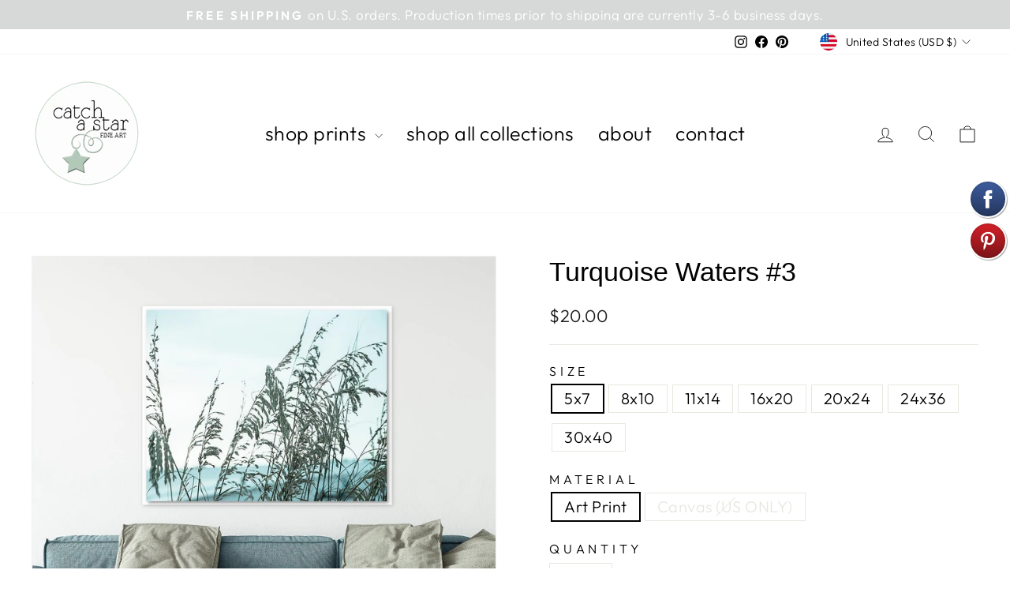

--- FILE ---
content_type: application/javascript; charset=utf-8
request_url: https://static.zbcdn3.net/7/4/74d23500444cb98543488cb85d7ac43a/data.js?1766371563745
body_size: 54854
content:
Zotabox.define({"data":{"domain":{"id":26408,"shopify_id":12574871,"secure_id":"74d23500444cb98543488cb85d7ac43a","name":"catchastarfineart.com","phone_number":null,"platform":"shopify","registed_domain":"catchastarfineart.com","sms_number":null,"email_address":null,"whatsapp_contact_id":null,"skype_profile_name":null,"facebook_fanpage":"http://facebook.com/catchastarfineart","facebook_likepage":null,"facebook_state":"1","twitter_siteurl":null,"twitter_tweet_text":null,"twitter_username":"","twitter_state":1,"google_plus_url":"https://plus.google.com/113870386232939847242","google_plus_siteurl":null,"google_plus_state":1,"vimeo_username":null,"youtube_channel_url":"","pinterest_username":"catchastarphoto","instagram_username":"catchastarfineart","tumblr_url":"","blogger_url":"","linked_in_url":"","blocked_url_patterns":null,"customer_id":25230,"status":1,"countdown_translation":{"days":"Days","hours":"Hours","minutes":"Minutes","seconds":"Seconds","short_days":"Days","short_hours":"Hrs","short_minutes":"Min","short_seconds":"Sec"},"shopify_currency":"","nofollow_on":0,"nofollow_url_matching":null,"weibo_url":null,"vk_url":null,"ok_url":null,"stumbleupon_url":null,"getpocket_url":null,"css_conflict":null,"ignore_embed_elements":"","custom_css":null,"custom_script":null,"google_tracking":0,"facebook_tracking":0,"date_format":null,"updated_time":1750219216,"use_captcha":0,"locale":null,"conversion_tracking_url":"","average_cart":0,"free_website":2,"monitor_id":"5dkOWS0="},"embedWidgetType":[{"code":"contactform","short_code":"ECF","display_name":"Embed Contact Form","market_strategy":1,"promotion":0,"support_screen_size":0,"is_popup":0,"free_widget":1,"embed_widget":1},{"code":"countdowntimer","short_code":"CDTE","display_name":"Countdown Timer","market_strategy":1,"promotion":0,"support_screen_size":0,"is_popup":0,"free_widget":1,"embed_widget":1},{"code":"customhtml","short_code":"ECH","display_name":"Custom HTML","market_strategy":1,"promotion":0,"support_screen_size":0,"is_popup":0,"free_widget":1,"embed_widget":1},{"code":"emailcapture","short_code":"ECE","display_name":"Email Capture","market_strategy":1,"promotion":0,"support_screen_size":0,"is_popup":0,"free_widget":1,"embed_widget":1},{"code":"embedslider","short_code":"ESL","display_name":"Embed Slider","market_strategy":1,"promotion":0,"support_screen_size":0,"is_popup":0,"free_widget":1,"embed_widget":1},{"code":"imagebanner","short_code":"EIB","display_name":"Image Banner","market_strategy":1,"promotion":0,"support_screen_size":0,"is_popup":0,"free_widget":1,"embed_widget":1},{"code":"productslider","short_code":"EPS","display_name":"Embed Product Slider","market_strategy":1,"promotion":0,"support_screen_size":320,"is_popup":0,"free_widget":1,"embed_widget":1},{"code":"reviews","short_code":"ERV","display_name":"Review/Testimonial","market_strategy":1,"promotion":0,"support_screen_size":0,"is_popup":0,"free_widget":1,"embed_widget":1},{"code":"socialfeed","short_code":"ESF","display_name":"Social Feed","market_strategy":1,"promotion":0,"support_screen_size":0,"is_popup":0,"free_widget":1,"embed_widget":1},{"code":"youtube","short_code":"EYTB","display_name":"Youtube","market_strategy":1,"promotion":0,"support_screen_size":0,"is_popup":0,"free_widget":1,"embed_widget":1}],"rules":[{"id":7066,"widget_id":53438,"name":"AI","value":"","is_on":1,"type":2,"order":0,"monitor_id":"4N8MXw=="}],"domainNames":["catchastarfineart.com"],"widgetUpsell":[],"customer":{"disable_tools_type":0,"id":25230,"membership":0,"zotabox_logo":1,"time_zone":"US/Eastern","time_zone_offset":"-05","created_time":1464487944,"isAnonymous":false,"customerConfig":[],"monitor_id":"5doIWiU="},"embedWidgets":[],"widgets":{"12131fdf":{"allow_free":0,"data":{},"private_data":{},"id":53436,"type":"social_tab","custom_widget_title":"","category":null,"custom_css":"","scheme_color":"#E41C1C","offsetTop":"31.0000","offsetLeft":"0.0000","offsetBottom":"0.0000","offsetRight":"0.0000","placement":"right","theme_package":"temp2/default","preview_url":"","domain_id":26408,"assoc_widget_id":7473,"rule_id":null,"status":1,"updated_time":1709924016,"is_premium":1,"position":"","custom_position":"0","last_settings_page":"","always_show_url":"","position_type":1,"max_width":0,"has_static":1,"max_height":0,"margin_top":0,"margin_bottom":0,"custom_js":"","upsell_widget_id":null,"embed_time":0,"update_time":0,"create_time":1709924016,"is_stand_alone":0,"monitor_id":"4twOWiM=","widget_id":53436,"facebook_on":1,"tab_type":2,"twitter_follow_on":0,"google_plus_one_on":0,"pinterest_on":1,"youtube_channel_on":0,"vimeo_on":1,"linked_in_on":0,"instagram_on":1,"blogger_on":0,"tumblr_on":0,"reddit_on":0,"count_number_on":0,"total_number_on":0,"facebook_position":1,"twitter_follow_position":5,"google_plus_one_position":4,"pinterest_position":2,"youtube_position":7,"vimeo_position":6,"linked_in_position":8,"instagram_position":3,"blogger_position":6,"tumblr_position":9,"reddit_position":10,"tab_style":"flatcircle-new","tab_size":48,"tab_color":"#da3637","is_color":0,"direction":0,"button_data":{"facebook":{"position":"1","on":"1"},"pinterest":{"position":"3","on":"1"}},"button_config":{"facebook_fanpage":"http://facebook.com/catchastarfineart","google_plus_url":"https://plus.google.com/113870386232939847242","pinterest_username":"catchastarphoto","instagram_username":"catchastarfineart"},"code":"social_tab","short_code":"SB","display_name":"Social Buttons","market_strategy":1,"promotion":0,"support_screen_size":700,"is_popup":0,"free_widget":1,"embed_widget":0,"client_hash_id":"12131fdf","client_install_key":"SocialTab_Temp2","customFonts":["Raleway, sans-serif","Open Sans, sans-serif","Quicksand, sans-serif","Aldrich, sans-serif","Oswald, sans-serif","Playfair Display, serif","Cinzel, serif","Architects Daughter, cursive","Courgette, cursive","Lobster, cursive","Kaushan Script, cursive"]}},"hasActivePlan":false},"baseCSS":{"base":"body [data-wzb] iframe[src=\"about:blank\"] {\n  display: block; }\n\nbody [data-wzb], body [data-wzb][data-disabled=true] {\n  pointer-events: none !important;\n  visibility: hidden;\n  display: none; }\n\nbody [data-wzb][data-disabled=false] {\n  pointer-events: auto !important;\n  visibility: visible;\n  display: block; }\n\nbody [data-wzb] [zlight-box-data-open=true] {\n  visibility: visible; }\n\nbody [data-wzb] [zlight-box-data-open=false] {\n  visibility: hidden;\n  z-index: -1 !important;\n  overflow-x: hidden; }\n\nbody [data-wzb] [zlight-box-data-open=false] * {\n  visibility: hidden !important; }\n\nbody [data-wzb] .zb-overlay {\n  display: none;\n  position: fixed;\n  width: 100%;\n  height: 100%;\n  top: 0;\n  left: 0;\n  opacity: 0;\n  /* radical background */\n  background-image: -moz-radial-gradient(rgba(0, 0, 0, 0.4), rgba(0, 0, 0, 0.9));\n  background-image: -webkit-radial-gradient(rgba(0, 0, 0, 0.4), rgba(0, 0, 0, 0.9));\n  background-image: -o-radial-gradient(rgba(0, 0, 0, 0.4), rgba(0, 0, 0, 0.9));\n  background-image: radial-gradient(rgba(0, 0, 0, 0.4), rgba(0, 0, 0, 0.9));\n  z-index: 2147483646;\n  pointer-events: auto; }\n\nbody [data-wzb] * {\n  font-family: sans-serif;\n  -webkit-text-size-adjust: 100%;\n  -ms-text-size-adjust: 100%;\n  -webkit-tap-highlight-color: rgba(0, 0, 0, 0);\n  margin: 0;\n  padding: 0;\n  font-size: 14px;\n  line-height: 1.42857143;\n  visibility: visible; }\n\nbody [data-wzb] *,\nbody [data-wzb] *:after, body [data-wzb] *:before {\n  font-family: Arial, Sans-Serif;\n  -moz-box-sizing: border-box;\n  -webkit-box-sizing: border-box;\n  box-sizing: border-box;\n  filter: none; }\n\nbody [data-wzb] article,\nbody [data-wzb] aside,\nbody [data-wzb] details,\nbody [data-wzb] figcaption,\nbody [data-wzb] figure,\nbody [data-wzb] footer,\nbody [data-wzb] header,\nbody [data-wzb] hgroup,\nbody [data-wzb] main,\nbody [data-wzb] nav,\nbody [data-wzb] section,\nbody [data-wzb] summary {\n  display: block; }\n\nbody [data-wzb] audio,\nbody [data-wzb] canvas,\nbody [data-wzb] progress,\nbody [data-wzb] video {\n  display: inline-block;\n  vertical-align: baseline; }\n\nbody [data-wzb] audio:not([controls]) {\n  display: none;\n  height: 0; }\n\nbody [data-wzb] [hidden],\nbody [data-wzb] template {\n  display: none; }\n\nbody [data-wzb] a {\n  background: transparent; }\n\nbody [data-wzb] a:active,\nbody [data-wzb] a:hover {\n  outline: 0; }\n\nbody [data-wzb] abbr[title] {\n  border-bottom: 1px dotted; }\n\nbody [data-wzb] b,\nbody [data-wzb] strong {\n  font-weight: bold; }\n\nbody [data-wzb] dfn {\n  font-style: italic; }\n\nbody [data-wzb] h1 {\n  margin: .67em 0;\n  font-size: 2em; }\n\nbody [data-wzb] mark {\n  color: #000;\n  background: #ff0; }\n\nbody [data-wzb] small {\n  font-size: 80%; }\n\nbody [data-wzb] sub,\nbody [data-wzb] sup {\n  position: relative;\n  font-size: 75%;\n  line-height: 0;\n  vertical-align: baseline; }\n\nbody [data-wzb] sup {\n  top: -.5em; }\n\nbody [data-wzb] sub {\n  bottom: -.25em; }\n\nbody [data-wzb] img {\n  border: 0; }\n\nbody [data-wzb] svg:not(:root) {\n  overflow: hidden; }\n\nbody [data-wzb] figure {\n  margin: 1em 40px; }\n\nbody [data-wzb] hr {\n  height: 0;\n  -moz-box-sizing: content-box;\n  box-sizing: content-box; }\n\nbody [data-wzb] pre {\n  overflow: auto; }\n\nbody [data-wzb] code,\nbody [data-wzb] kbd,\nbody [data-wzb] pre,\nbody [data-wzb] samp {\n  font-family: monospace, monospace;\n  font-size: 1em; }\n\nbody [data-wzb] button,\nbody [data-wzb] input,\nbody [data-wzb] optgroup,\nbody [data-wzb] select,\nbody [data-wzb] textarea {\n  margin: 0;\n  font: inherit;\n  color: inherit; }\n\nbody [data-wzb] button {\n  overflow: visible; }\n\nbody [data-wzb] button,\nbody [data-wzb] select {\n  text-transform: none; }\n\nbody [data-wzb] button,\nbody [data-wzb] html input[type=\"button\"],\nbody [data-wzb] input[type=\"reset\"],\nbody [data-wzb] input[type=\"submit\"] {\n  -webkit-appearance: button;\n  cursor: pointer; }\n\nbody [data-wzb] button[disabled],\nbody [data-wzb] html input[disabled] {\n  cursor: default; }\n\nbody [data-wzb] button::-moz-focus-inner,\nbody [data-wzb] input::-moz-focus-inner {\n  padding: 0;\n  border: 0; }\n\nbody [data-wzb] input {\n  line-height: normal;\n  -webkit-border-radius: 0px;\n  -moz-border-radius: 0px;\n  border-radius: 0px;\n  -webkit-appearance: none; }\n\nbody [data-wzb] input[type=\"checkbox\"],\nbody [data-wzb] input[type=\"radio\"] {\n  box-sizing: border-box;\n  padding: 0; }\n\nbody [data-wzb] input[type=\"number\"]::-webkit-inner-spin-button,\nbody [data-wzb] input[type=\"number\"]::-webkit-outer-spin-button {\n  height: auto; }\n\nbody [data-wzb] input[type=\"search\"] {\n  -webkit-box-sizing: content-box;\n  -moz-box-sizing: content-box;\n  box-sizing: content-box;\n  -webkit-appearance: textfield; }\n\nbody [data-wzb] input[type=\"search\"]::-webkit-search-cancel-button,\nbody [data-wzb] input[type=\"search\"]::-webkit-search-decoration {\n  -webkit-appearance: none; }\n\nbody [data-wzb] fieldset {\n  padding: .35em .625em .75em;\n  margin: 0 2px;\n  border: 1px solid #c0c0c0; }\n\nbody [data-wzb] legend {\n  padding: 0;\n  border: 0; }\n\nbody [data-wzb] textarea {\n  overflow: auto; }\n\nbody [data-wzb] optgroup {\n  font-weight: bold; }\n\nbody [data-wzb] table {\n  border-spacing: 0;\n  border-collapse: collapse; }\n\nbody [data-wzb] td,\nbody [data-wzb] th {\n  padding: 0; }\n\n@media print {\n  body [data-wzb] * {\n    color: #000 !important;\n    text-shadow: none !important;\n    background: transparent !important;\n    box-shadow: none !important; }\n  body [data-wzb] a,\n  body [data-wzb] a:visited {\n    text-decoration: underline; }\n  body [data-wzb] a[href]:after {\n    content: \" (\" attr(href) \")\"; }\n  body [data-wzb] abbr[title]:after {\n    content: \" (\" attr(title) \")\"; }\n  body [data-wzb] a[href^=\"javascript:\"]:after,\n  body [data-wzb] a[href^=\"#\"]:after {\n    content: \"\"; }\n  body [data-wzb] pre,\n  body [data-wzb] blockquote {\n    border: 1px solid #999;\n    page-break-inside: avoid; }\n  body [data-wzb] thead {\n    display: table-header-group; }\n  body [data-wzb] tr,\n  body [data-wzb] img {\n    page-break-inside: avoid; }\n  body [data-wzb] img {\n    max-width: 100% !important; }\n  body [data-wzb] p,\n  body [data-wzb] h2,\n  body [data-wzb] h3 {\n    orphans: 3;\n    widows: 3; }\n  body [data-wzb] h2,\n  body [data-wzb] h3 {\n    page-break-after: avoid; }\n  body [data-wzb] select {\n    background: #fff !important; } }\n\nbody [data-wzb] * {\n  -webkit-box-sizing: border-box;\n  -moz-box-sizing: border-box;\n  box-sizing: border-box; }\n\nbody [data-wzb] *:before,\nbody [data-wzb] *:after {\n  -webkit-box-sizing: border-box;\n  -moz-box-sizing: border-box;\n  box-sizing: border-box; }\n\nbody [data-wzb] h1,\nbody [data-wzb] h2,\nbody [data-wzb] h3,\nbody [data-wzb] h4,\nbody [data-wzb] h5,\nbody [data-wzb] h6 {\n  font-family: inherit;\n  font-weight: 500;\n  line-height: 1.1;\n  color: inherit; }\n\nbody [data-wzb] h1 small,\nbody [data-wzb] h2 small,\nbody [data-wzb] h3 small,\nbody [data-wzb] h4 small,\nbody [data-wzb] h5 small,\nbody [data-wzb] h6 small {\n  font-weight: normal;\n  line-height: 1;\n  color: #999; }\n\nbody [data-wzb] h1,\nbody [data-wzb] h2,\nbody [data-wzb] h3 {\n  margin-top: 20px;\n  margin-bottom: 10px; }\n\nbody [data-wzb] h1 small,\nbody [data-wzb] h2 small,\nbody [data-wzb] h3 small {\n  font-size: 65%; }\n\nbody [data-wzb] h4,\nbody [data-wzb] h5,\nbody [data-wzb] h6 {\n  margin-top: 10px;\n  margin-bottom: 10px; }\n\nbody [data-wzb] h4 small,\nbody [data-wzb] h5 small,\nbody [data-wzb] h6 small {\n  font-size: 75%; }\n\nbody [data-wzb] h1 {\n  font-size: 36px; }\n\nbody [data-wzb] h2 {\n  font-size: 30px; }\n\nbody [data-wzb] h3 {\n  font-size: 24px; }\n\nbody [data-wzb] h4 {\n  font-size: 18px; }\n\nbody [data-wzb] h5 {\n  font-size: 14px; }\n\nbody [data-wzb] h6 {\n  font-size: 12px; }\n\nbody [data-wzb] p {\n  margin: 0 0 10px;\n  padding: 0; }\n\nbody [data-wzb] ul,\nbody [data-wzb] ol {\n  margin-top: 0;\n  margin-bottom: 10px; }\n\nbody [data-wzb] ul ul,\nbody [data-wzb] ol ul,\nbody [data-wzb] ul ol,\nbody [data-wzb] ol ol {\n  margin-bottom: 0; }\n\nbody [data-wzb] dl {\n  margin-top: 0;\n  margin-bottom: 20px; }\n\nbody [data-wzb] dt,\nbody [data-wzb] dd {\n  line-height: 1.42857143; }\n\nbody [data-wzb] dt {\n  font-weight: bold; }\n\nbody [data-wzb] dd {\n  margin-left: 0; }\n\nbody [data-wzb] table {\n  max-width: 100%;\n  background-color: transparent; }\n\nbody [data-wzb] th {\n  text-align: left; }\n\nbody [data-wzb] fieldset {\n  min-width: 0;\n  padding: 0;\n  margin: 0;\n  border: 0; }\n\nbody [data-wzb] legend {\n  display: block;\n  width: 100%;\n  padding: 0;\n  margin-bottom: 20px;\n  font-size: 21px;\n  line-height: inherit;\n  color: #333;\n  border: 0;\n  border-bottom: 1px solid #e5e5e5; }\n\nbody [data-wzb] label {\n  display: inline-block;\n  margin-bottom: 5px;\n  font-weight: bold; }\n\nbody [data-wzb] input[type=\"search\"] {\n  -webkit-box-sizing: border-box;\n  -moz-box-sizing: border-box;\n  box-sizing: border-box; }\n\nbody [data-wzb] input[type=\"radio\"],\nbody [data-wzb] input[type=\"checkbox\"] {\n  margin: 4px 0 0;\n  margin-top: 1px \\9;\n  /* IE8-9 */\n  line-height: normal; }\n\nbody [data-wzb] input[type=\"file\"] {\n  display: block; }\n\nbody [data-wzb] input[type=\"range\"] {\n  display: block;\n  width: 100%; }\n\nbody [data-wzb] select[multiple],\nbody [data-wzb] select[size] {\n  height: auto; }\n\nbody [data-wzb] input[type=\"file\"]:focus,\nbody [data-wzb] input[type=\"radio\"]:focus,\nbody [data-wzb] input[type=\"checkbox\"]:focus {\n  outline: thin dotted;\n  outline: 5px auto -webkit-focus-ring-color;\n  outline-offset: -2px; }\n\nbody [data-wzb] output {\n  display: block;\n  padding-top: 7px;\n  font-size: 14px;\n  line-height: 1.42857143;\n  color: #555; }\n\nbody [data-wzb] input[type=\"search\"] {\n  -webkit-appearance: none; }\n\nbody [data-wzb] input[type=\"date\"] {\n  line-height: 34px; }\n\nbody [data-wzb] input[type=\"radio\"][disabled],\nbody [data-wzb] input[type=\"checkbox\"][disabled],\nbody [data-wzb] .radio[disabled],\nbody [data-wzb] .radio-inline[disabled],\nbody [data-wzb] .checkbox[disabled],\nbody [data-wzb] .checkbox-inline[disabled],\nbody [data-wzb] fieldset[disabled] input[type=\"radio\"],\nbody [data-wzb] fieldset[disabled] input[type=\"checkbox\"],\nbody [data-wzb] fieldset[disabled] .radio,\nbody [data-wzb] fieldset[disabled] .radio-inline,\nbody [data-wzb] fieldset[disabled] .checkbox,\nbody [data-wzb] fieldset[disabled] .checkbox-inline {\n  cursor: not-allowed; }\n\nbody [data-wzb] .zb-fl {\n  float: left; }\n\nbody [data-wzb] .zb-fr {\n  float: right; }\n\nbody [data-wzb] .zb-cls:after {\n  clear: both; }\n\nbody [data-wzb] .zb-cls:after, body [data-wzb] .zb-cls:before {\n  display: table;\n  content: \" \"; }\n\n.ztb-custom-script-wrapper {\n  display: none !important; }\n\n.ztb-rtl-content,\n.ztb-rtl-content * {\n  text-align: right;\n  direction: rtl; }\n","datetimepicker":".xdsoft_datetimepicker {\n  box-shadow: 0 5px 15px -5px rgba(0, 0, 0, 0.506);\n  background: #fff;\n  border-bottom: 1px solid #bbb;\n  border-left: 1px solid #ccc;\n  border-right: 1px solid #ccc;\n  border-top: 1px solid #ccc;\n  color: #333;\n  font-family: \"Helvetica Neue\", Helvetica, Arial, sans-serif;\n  padding: 8px;\n  padding-left: 0;\n  padding-top: 2px;\n  position: absolute;\n  z-index: 9999;\n  -moz-box-sizing: border-box;\n  box-sizing: border-box;\n  display: none; }\n\n.xdsoft_datetimepicker.xdsoft_rtl {\n  padding: 8px 0 8px 8px; }\n\n.xdsoft_datetimepicker iframe {\n  position: absolute;\n  left: 0;\n  top: 0;\n  width: 75px;\n  height: 210px;\n  background: transparent;\n  border: none; }\n\n/*For IE8 or lower*/\n.xdsoft_datetimepicker button {\n  border: none !important; }\n\n.xdsoft_noselect {\n  -webkit-touch-callout: none;\n  -webkit-user-select: none;\n  -khtml-user-select: none;\n  -moz-user-select: none;\n  -ms-user-select: none;\n  -o-user-select: none;\n  user-select: none; }\n\n.xdsoft_noselect::selection {\n  background: transparent; }\n\n.xdsoft_noselect::-moz-selection {\n  background: transparent; }\n\n.xdsoft_datetimepicker.xdsoft_inline {\n  display: inline-block;\n  position: static;\n  box-shadow: none; }\n\n.xdsoft_datetimepicker * {\n  -moz-box-sizing: border-box;\n  box-sizing: border-box;\n  padding: 0;\n  margin: 0; }\n\n.xdsoft_datetimepicker .xdsoft_datepicker, .xdsoft_datetimepicker .xdsoft_timepicker {\n  display: none; }\n\n.xdsoft_datetimepicker .xdsoft_datepicker.active, .xdsoft_datetimepicker .xdsoft_timepicker.active {\n  display: block; }\n\n.xdsoft_datetimepicker .xdsoft_datepicker {\n  width: 224px;\n  float: left;\n  margin-left: 8px; }\n\n.xdsoft_datetimepicker.xdsoft_rtl .xdsoft_datepicker {\n  float: right;\n  margin-right: 8px;\n  margin-left: 0; }\n\n.xdsoft_datetimepicker.xdsoft_showweeks .xdsoft_datepicker {\n  width: 256px; }\n\n.xdsoft_datetimepicker .xdsoft_timepicker {\n  width: 58px;\n  float: left;\n  text-align: center;\n  margin-left: 8px;\n  margin-top: 0; }\n\n.xdsoft_datetimepicker.xdsoft_rtl .xdsoft_timepicker {\n  float: right;\n  margin-right: 8px;\n  margin-left: 0; }\n\n.xdsoft_datetimepicker .xdsoft_datepicker.active + .xdsoft_timepicker {\n  margin-top: 8px;\n  margin-bottom: 3px; }\n\n.xdsoft_datetimepicker .xdsoft_mounthpicker {\n  position: relative;\n  text-align: center; }\n\n.xdsoft_datetimepicker .xdsoft_label i,\n.xdsoft_datetimepicker .xdsoft_prev,\n.xdsoft_datetimepicker .xdsoft_next,\n.xdsoft_datetimepicker .xdsoft_today_button {\n  background-image: url([data-uri]); }\n\n.xdsoft_datetimepicker .xdsoft_label i {\n  opacity: 0.5;\n  background-position: -92px -19px;\n  display: inline-block;\n  width: 9px;\n  height: 20px;\n  vertical-align: middle; }\n\n.xdsoft_datetimepicker .xdsoft_prev {\n  float: left;\n  background-position: -20px 0; }\n\n.xdsoft_datetimepicker .xdsoft_today_button {\n  float: left;\n  background-position: -70px 0;\n  margin-left: 5px; }\n\n.xdsoft_datetimepicker .xdsoft_next {\n  float: right;\n  background-position: 0 0; }\n\n.xdsoft_datetimepicker .xdsoft_next,\n.xdsoft_datetimepicker .xdsoft_prev,\n.xdsoft_datetimepicker .xdsoft_today_button {\n  background-color: transparent;\n  background-repeat: no-repeat;\n  border: 0 none;\n  cursor: pointer;\n  display: block;\n  height: 30px;\n  opacity: 0.5;\n  -ms-filter: \"progid:DXImageTransform.Microsoft.Alpha(Opacity=50)\";\n  outline: medium none;\n  overflow: hidden;\n  padding: 0;\n  position: relative;\n  text-indent: 100%;\n  white-space: nowrap;\n  width: 20px;\n  min-width: 0; }\n\n.xdsoft_datetimepicker .xdsoft_timepicker .xdsoft_prev,\n.xdsoft_datetimepicker .xdsoft_timepicker .xdsoft_next {\n  float: none;\n  background-position: -40px -15px;\n  height: 15px;\n  width: 30px;\n  display: block;\n  margin-left: 14px;\n  margin-top: 7px; }\n\n.xdsoft_datetimepicker.xdsoft_rtl .xdsoft_timepicker .xdsoft_prev,\n.xdsoft_datetimepicker.xdsoft_rtl .xdsoft_timepicker .xdsoft_next {\n  float: none;\n  margin-left: 0;\n  margin-right: 14px; }\n\n.xdsoft_datetimepicker .xdsoft_timepicker .xdsoft_prev {\n  background-position: -40px 0;\n  margin-bottom: 7px;\n  margin-top: 0; }\n\n.xdsoft_datetimepicker .xdsoft_timepicker .xdsoft_time_box {\n  height: 151px;\n  overflow: hidden;\n  border-bottom: 1px solid #ddd; }\n\n.xdsoft_datetimepicker .xdsoft_timepicker .xdsoft_time_box > div > div {\n  background: #f5f5f5;\n  border-top: 1px solid #ddd;\n  color: #666;\n  font-size: 12px;\n  text-align: center;\n  border-collapse: collapse;\n  cursor: pointer;\n  border-bottom-width: 0;\n  height: 25px;\n  line-height: 25px; }\n\n.xdsoft_datetimepicker .xdsoft_timepicker .xdsoft_time_box > div > div:first-child {\n  border-top-width: 0; }\n\n.xdsoft_datetimepicker .xdsoft_today_button:hover,\n.xdsoft_datetimepicker .xdsoft_next:hover,\n.xdsoft_datetimepicker .xdsoft_prev:hover {\n  opacity: 1;\n  -ms-filter: \"progid:DXImageTransform.Microsoft.Alpha(Opacity=100)\"; }\n\n.xdsoft_datetimepicker .xdsoft_label {\n  display: inline;\n  position: relative;\n  z-index: 9999;\n  margin: 0;\n  padding: 5px 3px;\n  font-size: 14px;\n  line-height: 20px;\n  font-weight: bold;\n  background-color: #fff;\n  float: left;\n  width: 182px;\n  text-align: center;\n  cursor: pointer; }\n\n.xdsoft_datetimepicker .xdsoft_label:hover > span {\n  text-decoration: underline; }\n\n.xdsoft_datetimepicker .xdsoft_label:hover i {\n  opacity: 1.0; }\n\n.xdsoft_datetimepicker .xdsoft_label > .xdsoft_select {\n  border: 1px solid #ccc;\n  position: absolute;\n  right: 0;\n  top: 30px;\n  z-index: 101;\n  display: none;\n  background: #fff;\n  max-height: 160px;\n  overflow-y: hidden; }\n\n.xdsoft_datetimepicker .xdsoft_label > .xdsoft_select.xdsoft_monthselect {\n  right: -7px; }\n\n.xdsoft_datetimepicker .xdsoft_label > .xdsoft_select.xdsoft_yearselect {\n  right: 2px; }\n\n.xdsoft_datetimepicker .xdsoft_label > .xdsoft_select > div > .xdsoft_option:hover {\n  color: #fff;\n  background: #ff8000; }\n\n.xdsoft_datetimepicker .xdsoft_label > .xdsoft_select > div > .xdsoft_option {\n  padding: 2px 10px 2px 5px;\n  text-decoration: none !important; }\n\n.xdsoft_datetimepicker .xdsoft_label > .xdsoft_select > div > .xdsoft_option.xdsoft_current {\n  background: #33aaff;\n  box-shadow: #178fe5 0 1px 3px 0 inset;\n  color: #fff;\n  font-weight: 700; }\n\n.xdsoft_datetimepicker .xdsoft_month {\n  width: 100px;\n  text-align: right; }\n\n.xdsoft_datetimepicker .xdsoft_calendar {\n  clear: both; }\n\n.xdsoft_datetimepicker .xdsoft_year {\n  width: 48px;\n  margin-left: 5px; }\n\n.xdsoft_datetimepicker .xdsoft_calendar table {\n  border-collapse: collapse;\n  width: 100%; }\n\n.xdsoft_datetimepicker .xdsoft_calendar td > div {\n  padding-right: 5px; }\n\n.xdsoft_datetimepicker .xdsoft_calendar th {\n  height: 25px; }\n\n.xdsoft_datetimepicker .xdsoft_calendar td, .xdsoft_datetimepicker .xdsoft_calendar th {\n  width: 14.2857142%;\n  background: #f5f5f5;\n  border: 1px solid #ddd;\n  color: #666;\n  font-size: 12px;\n  text-align: right;\n  vertical-align: middle;\n  padding: 0;\n  border-collapse: collapse;\n  cursor: pointer;\n  height: 25px; }\n\n.xdsoft_datetimepicker.xdsoft_showweeks .xdsoft_calendar td, .xdsoft_datetimepicker.xdsoft_showweeks .xdsoft_calendar th {\n  width: 12.5%; }\n\n.xdsoft_datetimepicker .xdsoft_calendar th {\n  background: #f1f1f1; }\n\n.xdsoft_datetimepicker .xdsoft_calendar td.xdsoft_today {\n  color: #33aaff; }\n\n.xdsoft_datetimepicker .xdsoft_calendar td.xdsoft_highlighted_default {\n  background: #ffe9d2;\n  box-shadow: #ffb871 0 1px 4px 0 inset;\n  color: #000; }\n\n.xdsoft_datetimepicker .xdsoft_calendar td.xdsoft_highlighted_mint {\n  background: #c1ffc9;\n  box-shadow: #00dd1c 0 1px 4px 0 inset;\n  color: #000; }\n\n.xdsoft_datetimepicker .xdsoft_calendar td.xdsoft_default,\n.xdsoft_datetimepicker .xdsoft_calendar td.xdsoft_current,\n.xdsoft_datetimepicker .xdsoft_timepicker .xdsoft_time_box > div > div.xdsoft_current {\n  background: #33aaff;\n  box-shadow: #178fe5 0 1px 3px 0 inset;\n  color: #fff;\n  font-weight: 700; }\n\n.xdsoft_datetimepicker .xdsoft_calendar td.xdsoft_other_month,\n.xdsoft_datetimepicker .xdsoft_calendar td.xdsoft_disabled,\n.xdsoft_datetimepicker .xdsoft_time_box > div > div.xdsoft_disabled {\n  opacity: 0.5;\n  -ms-filter: \"progid:DXImageTransform.Microsoft.Alpha(Opacity=50)\";\n  cursor: default; }\n\n.xdsoft_datetimepicker .xdsoft_calendar td.xdsoft_other_month.xdsoft_disabled {\n  opacity: 0.2;\n  -ms-filter: \"progid:DXImageTransform.Microsoft.Alpha(Opacity=20)\"; }\n\n.xdsoft_datetimepicker .xdsoft_calendar td:hover,\n.xdsoft_datetimepicker .xdsoft_timepicker .xdsoft_time_box > div > div:hover {\n  color: #fff !important;\n  background: #ff8000 !important;\n  box-shadow: none !important; }\n\n.xdsoft_datetimepicker .xdsoft_calendar td.xdsoft_current.xdsoft_disabled:hover,\n.xdsoft_datetimepicker .xdsoft_timepicker .xdsoft_time_box > div > div.xdsoft_current.xdsoft_disabled:hover {\n  background: #33aaff !important;\n  box-shadow: #178fe5 0 1px 3px 0 inset !important;\n  color: #fff !important; }\n\n.xdsoft_datetimepicker .xdsoft_calendar td.xdsoft_disabled:hover,\n.xdsoft_datetimepicker .xdsoft_timepicker .xdsoft_time_box > div > div.xdsoft_disabled:hover {\n  color: inherit\t!important;\n  background: inherit !important;\n  box-shadow: inherit !important; }\n\n.xdsoft_datetimepicker .xdsoft_calendar th {\n  font-weight: 700;\n  text-align: center;\n  color: #999;\n  cursor: default; }\n\n.xdsoft_datetimepicker .xdsoft_copyright {\n  color: #ccc !important;\n  font-size: 10px;\n  clear: both;\n  float: none;\n  margin-left: 8px; }\n\n.xdsoft_datetimepicker .xdsoft_copyright a {\n  color: #eee !important; }\n\n.xdsoft_datetimepicker .xdsoft_copyright a:hover {\n  color: #aaa !important; }\n\n.xdsoft_time_box {\n  position: relative;\n  border: 1px solid #ccc; }\n\n.xdsoft_scrollbar > .xdsoft_scroller {\n  background: #ccc !important;\n  height: 20px;\n  border-radius: 3px; }\n\n.xdsoft_scrollbar {\n  position: absolute;\n  width: 7px;\n  right: 0;\n  top: 0;\n  bottom: 0;\n  cursor: pointer; }\n\n.xdsoft_datetimepicker.xdsoft_rtl .xdsoft_scrollbar {\n  left: 0;\n  right: auto; }\n\n.xdsoft_scroller_box {\n  position: relative; }\n\n.xdsoft_datetimepicker.xdsoft_dark {\n  box-shadow: 0 5px 15px -5px rgba(255, 255, 255, 0.506);\n  background: #000;\n  border-bottom: 1px solid #444;\n  border-left: 1px solid #333;\n  border-right: 1px solid #333;\n  border-top: 1px solid #333;\n  color: #ccc; }\n\n.xdsoft_datetimepicker.xdsoft_dark .xdsoft_timepicker .xdsoft_time_box {\n  border-bottom: 1px solid #222; }\n\n.xdsoft_datetimepicker.xdsoft_dark .xdsoft_timepicker .xdsoft_time_box > div > div {\n  background: #0a0a0a;\n  border-top: 1px solid #222;\n  color: #999; }\n\n.xdsoft_datetimepicker.xdsoft_dark .xdsoft_label {\n  background-color: #000; }\n\n.xdsoft_datetimepicker.xdsoft_dark .xdsoft_label > .xdsoft_select {\n  border: 1px solid #333;\n  background: #000; }\n\n.xdsoft_datetimepicker.xdsoft_dark .xdsoft_label > .xdsoft_select > div > .xdsoft_option:hover {\n  color: #000;\n  background: #007fff; }\n\n.xdsoft_datetimepicker.xdsoft_dark .xdsoft_label > .xdsoft_select > div > .xdsoft_option.xdsoft_current {\n  background: #cc5500;\n  box-shadow: #b03e00 0 1px 3px 0 inset;\n  color: #000; }\n\n.xdsoft_datetimepicker.xdsoft_dark .xdsoft_label i,\n.xdsoft_datetimepicker.xdsoft_dark .xdsoft_prev,\n.xdsoft_datetimepicker.xdsoft_dark .xdsoft_next,\n.xdsoft_datetimepicker.xdsoft_dark .xdsoft_today_button {\n  background-image: url([data-uri]); }\n\n.xdsoft_datetimepicker.xdsoft_dark .xdsoft_calendar td,\n.xdsoft_datetimepicker.xdsoft_dark .xdsoft_calendar th {\n  background: #0a0a0a;\n  border: 1px solid #222;\n  color: #999; }\n\n.xdsoft_datetimepicker.xdsoft_dark .xdsoft_calendar th {\n  background: #0e0e0e; }\n\n.xdsoft_datetimepicker.xdsoft_dark .xdsoft_calendar td.xdsoft_today {\n  color: #cc5500; }\n\n.xdsoft_datetimepicker.xdsoft_dark .xdsoft_calendar td.xdsoft_highlighted_default {\n  background: #ffe9d2;\n  box-shadow: #ffb871 0 1px 4px 0 inset;\n  color: #000; }\n\n.xdsoft_datetimepicker.xdsoft_dark .xdsoft_calendar td.xdsoft_highlighted_mint {\n  background: #c1ffc9;\n  box-shadow: #00dd1c 0 1px 4px 0 inset;\n  color: #000; }\n\n.xdsoft_datetimepicker.xdsoft_dark .xdsoft_calendar td.xdsoft_default,\n.xdsoft_datetimepicker.xdsoft_dark .xdsoft_calendar td.xdsoft_current,\n.xdsoft_datetimepicker.xdsoft_dark .xdsoft_timepicker .xdsoft_time_box > div > div.xdsoft_current {\n  background: #cc5500;\n  box-shadow: #b03e00 0 1px 3px 0 inset;\n  color: #000; }\n\n.xdsoft_datetimepicker.xdsoft_dark .xdsoft_calendar td:hover,\n.xdsoft_datetimepicker.xdsoft_dark .xdsoft_timepicker .xdsoft_time_box > div > div:hover {\n  color: #000 !important;\n  background: #007fff !important; }\n\n.xdsoft_datetimepicker.xdsoft_dark .xdsoft_calendar th {\n  color: #666; }\n\n.xdsoft_datetimepicker.xdsoft_dark .xdsoft_copyright {\n  color: #333 !important; }\n\n.xdsoft_datetimepicker.xdsoft_dark .xdsoft_copyright a {\n  color: #111 !important; }\n\n.xdsoft_datetimepicker.xdsoft_dark .xdsoft_copyright a:hover {\n  color: #555 !important; }\n\n.xdsoft_dark .xdsoft_time_box {\n  border: 1px solid #333; }\n\n.xdsoft_dark .xdsoft_scrollbar > .xdsoft_scroller {\n  background: #333 !important; }\n\n.xdsoft_datetimepicker .xdsoft_save_selected {\n  display: block;\n  border: 1px solid #dddddd !important;\n  margin-top: 5px;\n  width: 100%;\n  color: #454551;\n  font-size: 13px; }\n\n.xdsoft_datetimepicker .blue-gradient-button {\n  font-family: \"museo-sans\", \"Book Antiqua\", sans-serif;\n  font-size: 12px;\n  font-weight: 300;\n  color: #82878c;\n  height: 28px;\n  position: relative;\n  padding: 4px 17px 4px 33px;\n  border: 1px solid #d7d8da;\n  background: -moz-linear-gradient(top, #fff 0%, #f4f8fa 73%);\n  /* FF3.6+ */\n  background: -webkit-gradient(linear, left top, left bottom, color-stop(0%, #fff), color-stop(73%, #f4f8fa));\n  /* Chrome,Safari4+ */\n  background: -webkit-linear-gradient(top, #fff 0%, #f4f8fa 73%);\n  /* Chrome10+,Safari5.1+ */\n  background: -o-linear-gradient(top, #fff 0%, #f4f8fa 73%);\n  /* Opera 11.10+ */\n  background: -ms-linear-gradient(top, #fff 0%, #f4f8fa 73%);\n  /* IE10+ */\n  background: linear-gradient(to bottom, #fff 0%, #f4f8fa 73%);\n  /* W3C */\n  filter: progid:DXImageTransform.Microsoft.gradient( startColorstr='#fff', endColorstr='#f4f8fa',GradientType=0 );\n  /* IE6-9 */ }\n\n.xdsoft_datetimepicker .blue-gradient-button:hover, .xdsoft_datetimepicker .blue-gradient-button:focus, .xdsoft_datetimepicker .blue-gradient-button:hover span, .xdsoft_datetimepicker .blue-gradient-button:focus span {\n  color: #454551;\n  background: -moz-linear-gradient(top, #f4f8fa 0%, #FFF 73%);\n  /* FF3.6+ */\n  background: -webkit-gradient(linear, left top, left bottom, color-stop(0%, #f4f8fa), color-stop(73%, #FFF));\n  /* Chrome,Safari4+ */\n  background: -webkit-linear-gradient(top, #f4f8fa 0%, #FFF 73%);\n  /* Chrome10+,Safari5.1+ */\n  background: -o-linear-gradient(top, #f4f8fa 0%, #FFF 73%);\n  /* Opera 11.10+ */\n  background: -ms-linear-gradient(top, #f4f8fa 0%, #FFF 73%);\n  /* IE10+ */\n  background: linear-gradient(to bottom, #f4f8fa 0%, #FFF 73%);\n  /* W3C */\n  filter: progid:DXImageTransform.Microsoft.gradient( startColorstr='#f4f8fa', endColorstr='#FFF',GradientType=0 );\n  /* IE6-9 */ }\n","mobile-bar-iframe":".swiper-container {\n  margin: 0 auto;\n  position: relative;\n  overflow: hidden;\n  z-index: 1; }\n\n.swiper-container-no-flexbox .swiper-slide {\n  float: left; }\n\n.swiper-container-vertical > .swiper-wrapper {\n  -webkit-box-orient: vertical;\n  -moz-box-orient: vertical;\n  -ms-flex-direction: column;\n  -webkit-flex-direction: column;\n  flex-direction: column; }\n\n.swiper-wrapper {\n  position: relative;\n  width: 100%;\n  height: 100%;\n  z-index: 1;\n  display: -webkit-box;\n  display: -moz-box;\n  display: -ms-flexbox;\n  display: -webkit-flex;\n  display: flex;\n  -webkit-transition-property: -webkit-transform;\n  -moz-transition-property: -moz-transform;\n  -o-transition-property: -o-transform;\n  -ms-transition-property: -ms-transform;\n  transition-property: transform;\n  -webkit-box-sizing: content-box;\n  -moz-box-sizing: content-box;\n  box-sizing: content-box; }\n\n.swiper-container-android .swiper-slide, .swiper-wrapper {\n  -webkit-transform: translate3d(0, 0, 0);\n  -moz-transform: translate3d(0, 0, 0);\n  -o-transform: translate(0, 0);\n  -ms-transform: translate3d(0, 0, 0);\n  transform: translate3d(0, 0, 0); }\n\n.swiper-container-multirow > .swiper-wrapper {\n  -webkit-box-lines: multiple;\n  -moz-box-lines: multiple;\n  -ms-flex-wrap: wrap;\n  -webkit-flex-wrap: wrap;\n  flex-wrap: wrap; }\n\n.swiper-container-free-mode > .swiper-wrapper {\n  -webkit-transition-timing-function: ease-out;\n  -moz-transition-timing-function: ease-out;\n  -ms-transition-timing-function: ease-out;\n  -o-transition-timing-function: ease-out;\n  transition-timing-function: ease-out;\n  margin: 0 auto; }\n\n.swiper-slide {\n  -webkit-flex-shrink: 0;\n  -ms-flex: 0 0 auto;\n  flex-shrink: 0;\n  width: 100%;\n  height: 100%;\n  position: relative; }\n\n.swiper-container-autoheight, .swiper-container-autoheight .swiper-slide {\n  height: auto; }\n\n.swiper-container-autoheight .swiper-wrapper {\n  -webkit-box-align: start;\n  -ms-flex-align: start;\n  -webkit-align-items: flex-start;\n  align-items: flex-start;\n  -webkit-transition-property: -webkit-transform,height;\n  -moz-transition-property: -moz-transform;\n  -o-transition-property: -o-transform;\n  -ms-transition-property: -ms-transform;\n  transition-property: transform,height; }\n\n.swiper-container .swiper-notification {\n  position: absolute;\n  left: 0;\n  top: 0;\n  pointer-events: none;\n  opacity: 0;\n  z-index: -1000; }\n\n.swiper-wp8-horizontal {\n  -ms-touch-action: pan-y;\n  touch-action: pan-y; }\n\n.swiper-wp8-vertical {\n  -ms-touch-action: pan-x;\n  touch-action: pan-x; }\n\n.swiper-button-next, .swiper-button-prev {\n  position: absolute;\n  top: 50%;\n  width: 27px;\n  height: 44px;\n  margin-top: -22px;\n  z-index: 10;\n  cursor: pointer;\n  -moz-background-size: 27px 44px;\n  -webkit-background-size: 27px 44px;\n  background-size: 27px 44px;\n  background-position: center;\n  background-repeat: no-repeat; }\n\n.swiper-button-next.swiper-button-disabled, .swiper-button-prev.swiper-button-disabled {\n  opacity: .35;\n  cursor: auto;\n  pointer-events: none; }\n\n.swiper-button-prev, .swiper-container-rtl .swiper-button-next {\n  background-image: url(\"data:image/svg+xml;charset=utf-8,%3Csvg%20xmlns%3D'http%3A%2F%2Fwww.w3.org%2F2000%2Fsvg'%20viewBox%3D'0%200%2027%2044'%3E%3Cpath%20d%3D'M0%2C22L22%2C0l2.1%2C2.1L4.2%2C22l19.9%2C19.9L22%2C44L0%2C22L0%2C22L0%2C22z'%20fill%3D'%23007aff'%2F%3E%3C%2Fsvg%3E\");\n  left: 10px;\n  right: auto; }\n\n.swiper-button-prev.swiper-button-black, .swiper-container-rtl .swiper-button-next.swiper-button-black {\n  background-image: url(\"data:image/svg+xml;charset=utf-8,%3Csvg%20xmlns%3D'http%3A%2F%2Fwww.w3.org%2F2000%2Fsvg'%20viewBox%3D'0%200%2027%2044'%3E%3Cpath%20d%3D'M0%2C22L22%2C0l2.1%2C2.1L4.2%2C22l19.9%2C19.9L22%2C44L0%2C22L0%2C22L0%2C22z'%20fill%3D'%23000000'%2F%3E%3C%2Fsvg%3E\"); }\n\n.swiper-button-prev.swiper-button-white, .swiper-container-rtl .swiper-button-next.swiper-button-white {\n  background-image: url(\"data:image/svg+xml;charset=utf-8,%3Csvg%20xmlns%3D'http%3A%2F%2Fwww.w3.org%2F2000%2Fsvg'%20viewBox%3D'0%200%2027%2044'%3E%3Cpath%20d%3D'M0%2C22L22%2C0l2.1%2C2.1L4.2%2C22l19.9%2C19.9L22%2C44L0%2C22L0%2C22L0%2C22z'%20fill%3D'%23ffffff'%2F%3E%3C%2Fsvg%3E\"); }\n\n.swiper-button-next, .swiper-container-rtl .swiper-button-prev {\n  background-image: url(\"data:image/svg+xml;charset=utf-8,%3Csvg%20xmlns%3D'http%3A%2F%2Fwww.w3.org%2F2000%2Fsvg'%20viewBox%3D'0%200%2027%2044'%3E%3Cpath%20d%3D'M27%2C22L27%2C22L5%2C44l-2.1-2.1L22.8%2C22L2.9%2C2.1L5%2C0L27%2C22L27%2C22z'%20fill%3D'%23007aff'%2F%3E%3C%2Fsvg%3E\");\n  right: 10px;\n  left: auto; }\n\n.swiper-button-next.swiper-button-black, .swiper-container-rtl .swiper-button-prev.swiper-button-black {\n  background-image: url(\"data:image/svg+xml;charset=utf-8,%3Csvg%20xmlns%3D'http%3A%2F%2Fwww.w3.org%2F2000%2Fsvg'%20viewBox%3D'0%200%2027%2044'%3E%3Cpath%20d%3D'M27%2C22L27%2C22L5%2C44l-2.1-2.1L22.8%2C22L2.9%2C2.1L5%2C0L27%2C22L27%2C22z'%20fill%3D'%23000000'%2F%3E%3C%2Fsvg%3E\"); }\n\n.swiper-button-next.swiper-button-white, .swiper-container-rtl .swiper-button-prev.swiper-button-white {\n  background-image: url(\"data:image/svg+xml;charset=utf-8,%3Csvg%20xmlns%3D'http%3A%2F%2Fwww.w3.org%2F2000%2Fsvg'%20viewBox%3D'0%200%2027%2044'%3E%3Cpath%20d%3D'M27%2C22L27%2C22L5%2C44l-2.1-2.1L22.8%2C22L2.9%2C2.1L5%2C0L27%2C22L27%2C22z'%20fill%3D'%23ffffff'%2F%3E%3C%2Fsvg%3E\"); }\n\n.swiper-pagination {\n  position: absolute;\n  text-align: center;\n  -webkit-transition: .3s;\n  -moz-transition: .3s;\n  -o-transition: .3s;\n  transition: .3s;\n  -webkit-transform: translate3d(0, 0, 0);\n  -ms-transform: translate3d(0, 0, 0);\n  -o-transform: translate3d(0, 0, 0);\n  transform: translate3d(0, 0, 0);\n  z-index: 10; }\n\n.swiper-pagination.swiper-pagination-hidden {\n  opacity: 0; }\n\n.swiper-container-horizontal > .swiper-pagination-bullets, .swiper-pagination-custom, .swiper-pagination-fraction {\n  bottom: 10px;\n  left: 0;\n  width: 100%; }\n\n.swiper-pagination-bullet {\n  width: 8px;\n  height: 8px;\n  display: inline-block;\n  border-radius: 100%;\n  background: #000;\n  opacity: .2; }\n\nbutton.swiper-pagination-bullet {\n  border: none;\n  margin: 0;\n  padding: 0;\n  box-shadow: none;\n  -moz-appearance: none;\n  -ms-appearance: none;\n  -webkit-appearance: none;\n  appearance: none; }\n\n.swiper-pagination-clickable .swiper-pagination-bullet {\n  cursor: pointer; }\n\n.swiper-pagination-white .swiper-pagination-bullet {\n  background: #fff; }\n\n.swiper-pagination-bullet-active {\n  opacity: 1;\n  background: #007aff; }\n\n.swiper-pagination-white .swiper-pagination-bullet-active {\n  background: #fff; }\n\n.swiper-pagination-black .swiper-pagination-bullet-active {\n  background: #000; }\n\n.swiper-container-vertical > .swiper-pagination-bullets {\n  right: 10px;\n  top: 50%;\n  -webkit-transform: translate3d(0, -50%, 0);\n  -moz-transform: translate3d(0, -50%, 0);\n  -o-transform: translate(0, -50%);\n  -ms-transform: translate3d(0, -50%, 0);\n  transform: translate3d(0, -50%, 0); }\n\n.swiper-container-vertical > .swiper-pagination-bullets .swiper-pagination-bullet {\n  margin: 5px 0;\n  display: block; }\n\n.swiper-container-horizontal > .swiper-pagination-bullets .swiper-pagination-bullet {\n  margin: 0 5px; }\n\n.swiper-pagination-progress {\n  background: rgba(0, 0, 0, 0.25);\n  position: absolute; }\n\n.swiper-pagination-progress .swiper-pagination-progressbar {\n  background: #007aff;\n  position: absolute;\n  left: 0;\n  top: 0;\n  width: 100%;\n  height: 100%;\n  -webkit-transform: scale(0);\n  -ms-transform: scale(0);\n  -o-transform: scale(0);\n  transform: scale(0);\n  -webkit-transform-origin: left top;\n  -moz-transform-origin: left top;\n  -ms-transform-origin: left top;\n  -o-transform-origin: left top;\n  transform-origin: left top; }\n\n.swiper-container-rtl .swiper-pagination-progress .swiper-pagination-progressbar {\n  -webkit-transform-origin: right top;\n  -moz-transform-origin: right top;\n  -ms-transform-origin: right top;\n  -o-transform-origin: right top;\n  transform-origin: right top; }\n\n.swiper-container-horizontal > .swiper-pagination-progress {\n  width: 100%;\n  height: 4px;\n  left: 0;\n  top: 0; }\n\n.swiper-container-vertical > .swiper-pagination-progress {\n  width: 4px;\n  height: 100%;\n  left: 0;\n  top: 0; }\n\n.swiper-pagination-progress.swiper-pagination-white {\n  background: rgba(255, 255, 255, 0.5); }\n\n.swiper-pagination-progress.swiper-pagination-white .swiper-pagination-progressbar {\n  background: #fff; }\n\n.swiper-pagination-progress.swiper-pagination-black .swiper-pagination-progressbar {\n  background: #000; }\n\n.swiper-container-3d {\n  -webkit-perspective: 1200px;\n  -moz-perspective: 1200px;\n  -o-perspective: 1200px;\n  perspective: 1200px; }\n\n.swiper-container-3d .swiper-cube-shadow, .swiper-container-3d .swiper-slide, .swiper-container-3d .swiper-slide-shadow-bottom, .swiper-container-3d .swiper-slide-shadow-left, .swiper-container-3d .swiper-slide-shadow-right, .swiper-container-3d .swiper-slide-shadow-top, .swiper-container-3d .swiper-wrapper {\n  -webkit-transform-style: preserve-3d;\n  -moz-transform-style: preserve-3d;\n  -ms-transform-style: preserve-3d;\n  transform-style: preserve-3d; }\n\n.swiper-container-3d .swiper-slide-shadow-bottom, .swiper-container-3d .swiper-slide-shadow-left, .swiper-container-3d .swiper-slide-shadow-right, .swiper-container-3d .swiper-slide-shadow-top {\n  position: absolute;\n  left: 0;\n  top: 0;\n  width: 100%;\n  height: 100%;\n  pointer-events: none;\n  z-index: 10; }\n\n.swiper-container-3d .swiper-slide-shadow-left {\n  background-image: -webkit-gradient(linear, left top, right top, from(rgba(0, 0, 0, 0.5)), to(rgba(0, 0, 0, 0)));\n  background-image: -webkit-linear-gradient(right, rgba(0, 0, 0, 0.5), rgba(0, 0, 0, 0));\n  background-image: -moz-linear-gradient(right, rgba(0, 0, 0, 0.5), rgba(0, 0, 0, 0));\n  background-image: -o-linear-gradient(right, rgba(0, 0, 0, 0.5), rgba(0, 0, 0, 0));\n  background-image: linear-gradient(to left, rgba(0, 0, 0, 0.5), rgba(0, 0, 0, 0)); }\n\n.swiper-container-3d .swiper-slide-shadow-right {\n  background-image: -webkit-gradient(linear, right top, left top, from(rgba(0, 0, 0, 0.5)), to(rgba(0, 0, 0, 0)));\n  background-image: -webkit-linear-gradient(left, rgba(0, 0, 0, 0.5), rgba(0, 0, 0, 0));\n  background-image: -moz-linear-gradient(left, rgba(0, 0, 0, 0.5), rgba(0, 0, 0, 0));\n  background-image: -o-linear-gradient(left, rgba(0, 0, 0, 0.5), rgba(0, 0, 0, 0));\n  background-image: linear-gradient(to right, rgba(0, 0, 0, 0.5), rgba(0, 0, 0, 0)); }\n\n.swiper-container-3d .swiper-slide-shadow-top {\n  background-image: -webkit-gradient(linear, left top, left bottom, from(rgba(0, 0, 0, 0.5)), to(rgba(0, 0, 0, 0)));\n  background-image: -webkit-linear-gradient(bottom, rgba(0, 0, 0, 0.5), rgba(0, 0, 0, 0));\n  background-image: -moz-linear-gradient(bottom, rgba(0, 0, 0, 0.5), rgba(0, 0, 0, 0));\n  background-image: -o-linear-gradient(bottom, rgba(0, 0, 0, 0.5), rgba(0, 0, 0, 0));\n  background-image: linear-gradient(to top, rgba(0, 0, 0, 0.5), rgba(0, 0, 0, 0)); }\n\n.swiper-container-3d .swiper-slide-shadow-bottom {\n  background-image: -webkit-gradient(linear, left bottom, left top, from(rgba(0, 0, 0, 0.5)), to(rgba(0, 0, 0, 0)));\n  background-image: -webkit-linear-gradient(top, rgba(0, 0, 0, 0.5), rgba(0, 0, 0, 0));\n  background-image: -moz-linear-gradient(top, rgba(0, 0, 0, 0.5), rgba(0, 0, 0, 0));\n  background-image: -o-linear-gradient(top, rgba(0, 0, 0, 0.5), rgba(0, 0, 0, 0));\n  background-image: linear-gradient(to bottom, rgba(0, 0, 0, 0.5), rgba(0, 0, 0, 0)); }\n\n.swiper-container-coverflow .swiper-wrapper, .swiper-container-flip .swiper-wrapper {\n  -ms-perspective: 1200px; }\n\n.swiper-container-cube, .swiper-container-flip {\n  overflow: visible; }\n\n.swiper-container-cube .swiper-slide, .swiper-container-flip .swiper-slide {\n  pointer-events: none;\n  -webkit-backface-visibility: hidden;\n  -moz-backface-visibility: hidden;\n  -ms-backface-visibility: hidden;\n  backface-visibility: hidden;\n  z-index: 1; }\n\n.swiper-container-cube .swiper-slide .swiper-slide, .swiper-container-flip .swiper-slide .swiper-slide {\n  pointer-events: none; }\n\n.swiper-container-cube .swiper-slide-active, .swiper-container-cube .swiper-slide-active .swiper-slide-active, .swiper-container-flip .swiper-slide-active, .swiper-container-flip .swiper-slide-active .swiper-slide-active {\n  pointer-events: auto; }\n\n.swiper-container-cube .swiper-slide-shadow-bottom, .swiper-container-cube .swiper-slide-shadow-left, .swiper-container-cube .swiper-slide-shadow-right, .swiper-container-cube .swiper-slide-shadow-top, .swiper-container-flip .swiper-slide-shadow-bottom, .swiper-container-flip .swiper-slide-shadow-left, .swiper-container-flip .swiper-slide-shadow-right, .swiper-container-flip .swiper-slide-shadow-top {\n  z-index: 0;\n  -webkit-backface-visibility: hidden;\n  -moz-backface-visibility: hidden;\n  -ms-backface-visibility: hidden;\n  backface-visibility: hidden; }\n\n.swiper-container-cube .swiper-slide {\n  visibility: hidden;\n  -webkit-transform-origin: 0 0;\n  -moz-transform-origin: 0 0;\n  -ms-transform-origin: 0 0;\n  transform-origin: 0 0;\n  width: 100%;\n  height: 100%; }\n\n.swiper-container-cube.swiper-container-rtl .swiper-slide {\n  -webkit-transform-origin: 100% 0;\n  -moz-transform-origin: 100% 0;\n  -ms-transform-origin: 100% 0;\n  transform-origin: 100% 0; }\n\n.swiper-container-cube .swiper-slide-active, .swiper-container-cube .swiper-slide-next, .swiper-container-cube .swiper-slide-next + .swiper-slide, .swiper-container-cube .swiper-slide-prev {\n  pointer-events: auto;\n  visibility: visible; }\n\n.swiper-container-cube .swiper-cube-shadow {\n  position: absolute;\n  left: 0;\n  bottom: 0;\n  width: 100%;\n  height: 100%;\n  background: #000;\n  opacity: .6;\n  -webkit-filter: blur(50px);\n  filter: blur(50px);\n  z-index: 0; }\n\n.swiper-container-fade.swiper-container-free-mode .swiper-slide {\n  -webkit-transition-timing-function: ease-out;\n  -moz-transition-timing-function: ease-out;\n  -ms-transition-timing-function: ease-out;\n  -o-transition-timing-function: ease-out;\n  transition-timing-function: ease-out; }\n\n.swiper-container-fade .swiper-slide {\n  pointer-events: none;\n  -webkit-transition-property: opacity;\n  -moz-transition-property: opacity;\n  -o-transition-property: opacity;\n  transition-property: opacity; }\n\n.swiper-container-fade .swiper-slide .swiper-slide {\n  pointer-events: none; }\n\n.swiper-container-fade .swiper-slide-active, .swiper-container-fade .swiper-slide-active .swiper-slide-active {\n  pointer-events: auto; }\n\n.swiper-scrollbar {\n  border-radius: 10px;\n  position: relative;\n  -ms-touch-action: none;\n  background: rgba(0, 0, 0, 0.1); }\n\n.swiper-container-horizontal > .swiper-scrollbar {\n  position: absolute;\n  left: 1%;\n  bottom: 3px;\n  z-index: 50;\n  height: 5px;\n  width: 98%; }\n\n.swiper-container-vertical > .swiper-scrollbar {\n  position: absolute;\n  right: 3px;\n  top: 1%;\n  z-index: 50;\n  width: 5px;\n  height: 98%; }\n\n.swiper-scrollbar-drag {\n  height: 100%;\n  width: 100%;\n  position: relative;\n  background: rgba(0, 0, 0, 0.5);\n  border-radius: 10px;\n  left: 0;\n  top: 0; }\n\n.swiper-scrollbar-cursor-drag {\n  cursor: move; }\n\n.swiper-lazy-preloader {\n  width: 42px;\n  height: 42px;\n  position: absolute;\n  left: 50%;\n  top: 50%;\n  margin-left: -21px;\n  margin-top: -21px;\n  z-index: 10;\n  -webkit-transform-origin: 50%;\n  -moz-transform-origin: 50%;\n  transform-origin: 50%;\n  -webkit-animation: swiper-preloader-spin 1s steps(12, end) infinite;\n  -moz-animation: swiper-preloader-spin 1s steps(12, end) infinite;\n  animation: swiper-preloader-spin 1s steps(12, end) infinite; }\n\n.swiper-lazy-preloader:after {\n  display: block;\n  content: \"\";\n  width: 100%;\n  height: 100%;\n  background-image: url(\"data:image/svg+xml;charset=utf-8,%3Csvg%20viewBox%3D'0%200%20120%20120'%20xmlns%3D'http%3A%2F%2Fwww.w3.org%2F2000%2Fsvg'%20xmlns%3Axlink%3D'http%3A%2F%2Fwww.w3.org%2F1999%2Fxlink'%3E%3Cdefs%3E%3Cline%20id%3D'l'%20x1%3D'60'%20x2%3D'60'%20y1%3D'7'%20y2%3D'27'%20stroke%3D'%236c6c6c'%20stroke-width%3D'11'%20stroke-linecap%3D'round'%2F%3E%3C%2Fdefs%3E%3Cg%3E%3Cuse%20xlink%3Ahref%3D'%23l'%20opacity%3D'.27'%2F%3E%3Cuse%20xlink%3Ahref%3D'%23l'%20opacity%3D'.27'%20transform%3D'rotate(30%2060%2C60)'%2F%3E%3Cuse%20xlink%3Ahref%3D'%23l'%20opacity%3D'.27'%20transform%3D'rotate(60%2060%2C60)'%2F%3E%3Cuse%20xlink%3Ahref%3D'%23l'%20opacity%3D'.27'%20transform%3D'rotate(90%2060%2C60)'%2F%3E%3Cuse%20xlink%3Ahref%3D'%23l'%20opacity%3D'.27'%20transform%3D'rotate(120%2060%2C60)'%2F%3E%3Cuse%20xlink%3Ahref%3D'%23l'%20opacity%3D'.27'%20transform%3D'rotate(150%2060%2C60)'%2F%3E%3Cuse%20xlink%3Ahref%3D'%23l'%20opacity%3D'.37'%20transform%3D'rotate(180%2060%2C60)'%2F%3E%3Cuse%20xlink%3Ahref%3D'%23l'%20opacity%3D'.46'%20transform%3D'rotate(210%2060%2C60)'%2F%3E%3Cuse%20xlink%3Ahref%3D'%23l'%20opacity%3D'.56'%20transform%3D'rotate(240%2060%2C60)'%2F%3E%3Cuse%20xlink%3Ahref%3D'%23l'%20opacity%3D'.66'%20transform%3D'rotate(270%2060%2C60)'%2F%3E%3Cuse%20xlink%3Ahref%3D'%23l'%20opacity%3D'.75'%20transform%3D'rotate(300%2060%2C60)'%2F%3E%3Cuse%20xlink%3Ahref%3D'%23l'%20opacity%3D'.85'%20transform%3D'rotate(330%2060%2C60)'%2F%3E%3C%2Fg%3E%3C%2Fsvg%3E\");\n  background-position: 50%;\n  -webkit-background-size: 100%;\n  background-size: 100%;\n  background-repeat: no-repeat; }\n\n.swiper-lazy-preloader-white:after {\n  background-image: url(\"data:image/svg+xml;charset=utf-8,%3Csvg%20viewBox%3D'0%200%20120%20120'%20xmlns%3D'http%3A%2F%2Fwww.w3.org%2F2000%2Fsvg'%20xmlns%3Axlink%3D'http%3A%2F%2Fwww.w3.org%2F1999%2Fxlink'%3E%3Cdefs%3E%3Cline%20id%3D'l'%20x1%3D'60'%20x2%3D'60'%20y1%3D'7'%20y2%3D'27'%20stroke%3D'%23fff'%20stroke-width%3D'11'%20stroke-linecap%3D'round'%2F%3E%3C%2Fdefs%3E%3Cg%3E%3Cuse%20xlink%3Ahref%3D'%23l'%20opacity%3D'.27'%2F%3E%3Cuse%20xlink%3Ahref%3D'%23l'%20opacity%3D'.27'%20transform%3D'rotate(30%2060%2C60)'%2F%3E%3Cuse%20xlink%3Ahref%3D'%23l'%20opacity%3D'.27'%20transform%3D'rotate(60%2060%2C60)'%2F%3E%3Cuse%20xlink%3Ahref%3D'%23l'%20opacity%3D'.27'%20transform%3D'rotate(90%2060%2C60)'%2F%3E%3Cuse%20xlink%3Ahref%3D'%23l'%20opacity%3D'.27'%20transform%3D'rotate(120%2060%2C60)'%2F%3E%3Cuse%20xlink%3Ahref%3D'%23l'%20opacity%3D'.27'%20transform%3D'rotate(150%2060%2C60)'%2F%3E%3Cuse%20xlink%3Ahref%3D'%23l'%20opacity%3D'.37'%20transform%3D'rotate(180%2060%2C60)'%2F%3E%3Cuse%20xlink%3Ahref%3D'%23l'%20opacity%3D'.46'%20transform%3D'rotate(210%2060%2C60)'%2F%3E%3Cuse%20xlink%3Ahref%3D'%23l'%20opacity%3D'.56'%20transform%3D'rotate(240%2060%2C60)'%2F%3E%3Cuse%20xlink%3Ahref%3D'%23l'%20opacity%3D'.66'%20transform%3D'rotate(270%2060%2C60)'%2F%3E%3Cuse%20xlink%3Ahref%3D'%23l'%20opacity%3D'.75'%20transform%3D'rotate(300%2060%2C60)'%2F%3E%3Cuse%20xlink%3Ahref%3D'%23l'%20opacity%3D'.85'%20transform%3D'rotate(330%2060%2C60)'%2F%3E%3C%2Fg%3E%3C%2Fsvg%3E\"); }\n\n@-webkit-keyframes swiper-preloader-spin {\n  100% {\n    -webkit-transform: rotate(360deg); } }\n\n@keyframes swiper-preloader-spin {\n  100% {\n    transform: rotate(360deg); } }\n\nhtml {\n  margin: 0;\n  padding: 0;\n  position: relative;\n  overflow: hidden; }\n\nbody {\n  margin: 0;\n  padding: 0;\n  box-sizing: border-box; }\n\n.swiper-container {\n  width: inherit;\n  height: 58px;\n  margin: 0px auto; }\n\n.swiper-wrapper a {\n  width: 100%;\n  height: 48px;\n  color: white;\n  font-size: 48px;\n  text-align: center;\n  line-height: 48px;\n  text-decoration: none;\n  border-radius: 3px; }\n\n.swiper-wrapper #ztb_twitter_wrapper a,\n.swiper-wrapper #ztb_tiktok_wrapper a {\n  font-size: 30px; }\n\n.swiper-slide {\n  text-align: center;\n  font-size: 18px;\n  /* Center slide text vertically */\n  display: -webkit-box;\n  display: -ms-flexbox;\n  display: -webkit-flex;\n  display: flex;\n  -webkit-box-pack: center;\n  -ms-flex-pack: center;\n  -webkit-justify-content: center;\n  justify-content: center;\n  -webkit-box-align: center;\n  -ms-flex-align: center;\n  -webkit-align-items: center;\n  align-items: center; }\n\n.swiper-container-horizontal > .swiper-scrollbar {\n  height: 2px;\n  bottom: 2px; }\n\n.swiper-scrollbar-drag {\n  background-color: #9e9e9e; }\n\n.icon-store-locator {\n  font-size: 34px; }\n\n.zotabox-icon {\n  font-family: 'Zotabox' !important;\n  background: unset !important;\n  speak: none;\n  font-style: normal;\n  font-weight: normal;\n  font-variant: normal;\n  text-transform: none;\n  font-size: 34px;\n  /* Better Font Rendering =========== */\n  -webkit-font-smoothing: antialiased;\n  -moz-osx-font-smoothing: grayscale; }\n\n.zb-btt-icon:before {\n  font-family: 'zb-icons';\n  font-size: 26px;\n  position: relative;\n  top: -10px; }\n"},"templates":"__ZBTPL__={fleximages:function(obj){obj=obj||{};var __t,__p=\"\";with(obj)__p+='<script type=\"text/javascript\" id=\"flex_images_js\">\\nvar $ = window.top.Zotabox.Core.jQuery;\\n!function(t){function e(t,a,r,n){function o(t){r.maxRows&&d>r.maxRows||r.truncate&&t&&d>1?w[g][0].style.display=\"none\":(w[g][4]&&(w[g][3].attr(\"src\",w[g][4]),w[g][4]=\"\"),w[g][0].style.width=l+\"px\",w[g][0].style.height=u+\"px\",w[g][0].style.display=\"block\")}var g,l,s=1,d=1,f=t.width()-2,w=[],c=0,u=r.rowHeight;for(f||(f=t.width()-2),i=0;i<a.length;i++)if(w.push(a[i]),c+=a[i][2]+r.margin,c>=f){var m=w.length*r.margin;for(s=(f-m)/(c-m),u=Math.ceil(r.rowHeight*s),exact_w=0,l,g=0;g<w.length;g++)l=Math.ceil(w[g][2]*s),exact_w+=l+r.margin,exact_w>f&&(l-=exact_w-f),o();w=[],c=0,d++}for(g=0;g<w.length;g++)l=Math.floor(w[g][2]*s),h=Math.floor(r.rowHeight*s),o(!0);n||f==t.width()||e(t,a,r,!0)}t.fn.flexImages=function(a){var i=t.extend({container:\".item\",object:\"img\",rowHeight:180,maxRows:0,truncate:0},a);return this.each(function(){var a=t(this),r=t(a).find(i.container),n=[],o=(new Date).getTime(),h=window.getComputedStyle?getComputedStyle(r[0],null):r[0].currentStyle;for(i.margin=(parseInt(h.marginLeft)||0)+(parseInt(h.marginRight)||0)+(Math.round(parseFloat(h.borderLeftWidth))||0)+(Math.round(parseFloat(h.borderRightWidth))||0),j=0;j<r.length;j++){var g=r[j],l=parseInt(g.getAttribute(\"data-w\")),s=l*(i.rowHeight/parseInt(g.getAttribute(\"data-h\"))),d=t(g).find(i.object);n.push([g,l,s,d,d.data(\"src\")])}e(a,n,i),t(window).off(\"resize.flexImages\"+a.data(\"flex-t\")),t(window).on(\"resize.flexImages\"+o,function(){e(a,n,i)}),a.data(\"flex-t\",o)})}}($);\\n<\\/script>\\n<style type=\"text/css\">\\n.flex-images { overflow: hidden; }\\n.flex-images .item { float: left; margin: 4px; border: 1px solid #eee; box-sizing: content-box; overflow: hidden; position: relative;  }\\n.flex-images .item img { display: block; width: auto; height: 100%; }\\n\\n</style>';return __p},fonts:function(obj){obj=obj||{};var __t,__p=\"\",__e=_.escape;with(obj)__p+=\"@font-face {\\n  font-display: swap;\\n  font-family: 'Zotabox';\\n  src: url('\"+__e(STATIC_DOMAIN_URI)+\"/asset/font/Zotabox/ztb.eot'); /* IE9 Compat Modes */\\n  src: url('\"+__e(STATIC_DOMAIN_URI)+\"/asset/font/Zotabox/ztb.eot') format('embedded-opentype'), /* IE6-IE8 */\\n       url('\"+__e(STATIC_DOMAIN_URI)+\"/asset/font/Zotabox/ztb.woff') format('woff'), /* Pretty Modern Browsers */\\n       url('\"+__e(STATIC_DOMAIN_URI)+\"/asset/font/Zotabox/ztb.ttf')  format('truetype'), /* Safari, Android, iOS */\\n       url('\"+__e(STATIC_DOMAIN_URI)+\"/asset/font/Zotabox/ztb.svg') format('svg'); /* Legacy iOS */\\n}\\n@font-face {\\n  font-display: swap;\\n  font-family: 'Zotabox2';\\n  src: url('\"+__e(STATIC_DOMAIN_URI)+\"/asset/font/Zotabox2/ztb2.eot'); /* IE9 Compat Modes */\\n  src: url('\"+__e(STATIC_DOMAIN_URI)+\"/asset/font/Zotabox2/ztb2.eot') format('embedded-opentype'), /* IE6-IE8 */\\n       url('\"+__e(STATIC_DOMAIN_URI)+\"/asset/font/Zotabox2/ztb2.woff') format('woff'), /* Pretty Modern Browsers */\\n       url('\"+__e(STATIC_DOMAIN_URI)+\"/asset/font/Zotabox2/ztb2.ttf')  format('truetype'), /* Safari, Android, iOS */\\n       url('\"+__e(STATIC_DOMAIN_URI)+\"/asset/font/Zotabox2/ztb2.svg') format('svg'); /* Legacy iOS */\\n}\\n\\n@font-face {\\n  font-display: swap;\\n    font-family: 'ztb3';\\n    src: url('\"+__e(STATIC_DOMAIN_URI)+\"/asset/font/Zotabox3/ztb3.eot?v1');\\n    src: url('\"+__e(STATIC_DOMAIN_URI)+\"/asset/font/Zotabox3/ztb3.eot?v1') format('embedded-opentype'),\\n        url('\"+__e(STATIC_DOMAIN_URI)+\"/asset/font/Zotabox3/ztb3.ttf?v1') format('truetype'),\\n        url('\"+__e(STATIC_DOMAIN_URI)+\"/asset/font/Zotabox3/ztb3.woff?v1') format('woff'),\\n        url('\"+__e(STATIC_DOMAIN_URI)+\"/asset/font/Zotabox3/ztb3.svg?v1') format('svg');\\n    font-weight: normal;\\n    font-style: normal;\\n}\\n@font-face {\\n  font-display: swap;\\n  font-family: 'zb-icons';\\n  src:  url('\"+__e(STATIC_DOMAIN_URI)+\"/asset/font/zb-icons/zb-icons.eot');\\n  src:  url('\"+__e(STATIC_DOMAIN_URI)+\"/asset/font/zb-icons/zb-icons.eot') format('embedded-opentype'),\\n    url('\"+__e(STATIC_DOMAIN_URI)+\"/asset/font/zb-icons/zb-icons.ttf') format('truetype'),\\n    url('\"+__e(STATIC_DOMAIN_URI)+\"/asset/font/zb-icons/zb-icons.woff') format('woff'),\\n    url('\"+__e(STATIC_DOMAIN_URI)+\"/asset/font/zb-icons/zb-icons.svg') format('svg');\\n  font-weight: normal;\\n  font-style: normal;\\n}\\n\\n@font-face {\\n  font-display: swap;\\n  font-family: 'zb-all';\\n  src:  url('\"+__e(STATIC_DOMAIN_URI)+\"/asset/font/zb-all/zb-all.eot');\\n  src:  url('\"+__e(STATIC_DOMAIN_URI)+\"/asset/font/zb-all/zb-all.eot') format('embedded-opentype'),\\n    url('\"+__e(STATIC_DOMAIN_URI)+\"/asset/font/zb-all/zb-all.ttf') format('truetype'),\\n    url('\"+__e(STATIC_DOMAIN_URI)+\"/asset/font/zb-all/zb-all.woff') format('woff'),\\n    url('\"+__e(STATIC_DOMAIN_URI)+\"/asset/font/zb-all/zb-all.svg') format('svg');\\n  font-weight: normal;\\n  font-style: normal;\\n}\\n@font-face {\\n    font-family: 'roboto-ZTB';\\n    src: url('\"+__e(STATIC_DOMAIN_URI)+\"/asset/font/roboto/Roboto-Medium.eot');\\n    src: local('☺'), url('\"+__e(STATIC_DOMAIN_URI)+\"/asset/font/roboto/Roboto-Medium.woff') format('woff'),\\n        url('\"+__e(STATIC_DOMAIN_URI)+\"/asset/font/roboto/Roboto-Medium.ttf') format('truetype'),\\n        url('\"+__e(STATIC_DOMAIN_URI)+'/asset/font/roboto/Roboto-Medium.svg\\') format(\\'svg\\');\\n    font-weight: normal;\\n    font-style: normal;\\n    font-display: swap;\\n}\\n.zb-icon,\\n.zb-icon:before,\\n.zb-icon:after {\\n    font-family: \\'Zotabox\\' !important;\\n    background: unset !important;\\n    speak: none;\\n    font-style: normal;\\n    font-weight: normal;\\n    font-variant: normal;\\n    text-transform: none;\\n    font-size: 34px;\\n\\n    /* Better Font Rendering =========== */\\n    -webkit-font-smoothing: antialiased;\\n    -moz-osx-font-smoothing: grayscale;\\n}\\n\\n[data-wzb] .icon-iconmonstr-lock-1-icon:before,\\n#ztb-widget-container .icon-iconmonstr-lock-1-icon:before {\\n    content: \"\\\\e807\";\\n}\\n[data-wzb] .icon-iconmonstr-lock-2-icon:before,\\n#ztb-widget-container .icon-iconmonstr-lock-2-icon:before {\\n    content: \"\\\\e808\";\\n}\\n[data-wzb] .icon-iconmonstr-lock-3-icon:before,\\n#ztb-widget-container .icon-iconmonstr-lock-3-icon:before {\\n    content: \"\\\\e809\";\\n}\\n[data-wzb] .icon-iconmonstr-lock-4-icon .path1:before,\\n#ztb-widget-container .icon-iconmonstr-lock-4-icon .path1:before {\\n    content: \"\\\\e80a\";\\n    color: rgb(255, 255, 255);\\n}\\n[data-wzb] .icon-iconmonstr-lock-4-icon .path2:before,\\n#ztb-widget-container .icon-iconmonstr-lock-4-icon .path2:before {\\n    content: \"\\\\e80b\";\\n    margin-left: -1.14453125em;\\n    color: rgb(0, 0, 0);\\n}\\n[data-wzb] .icon-iconmonstr-lock-5-icon:before,\\n#ztb-widget-container .icon-iconmonstr-lock-5-icon:before {\\n    content: \"\\\\e80c\";\\n}\\n[data-wzb] .icon-iconmonstr-lock-6-icon:before,\\n#ztb-widget-container .icon-iconmonstr-lock-6-icon:before {\\n    content: \"\\\\e80d\";\\n}\\n[data-wzb] .icon-iconmonstr-lock-7-icon:before,\\n#ztb-widget-container .icon-iconmonstr-lock-7-icon:before {\\n    content: \"\\\\e80e\";\\n}\\n[data-wzb] .icon-arrow-left:before,\\n#ztb-widget-container .icon-arrow-left:before {\\n    content: \"\\\\e600\";\\n}\\n[data-wzb] .icon-arrow-right:before,\\n#ztb-widget-container .icon-arrow-right:before {\\n    content: \"\\\\e601\";\\n}\\n[data-wzb] .icon-close:before,\\n#ztb-widget-container .icon-close:before {\\n    content: \"\\\\e602\";\\n    left: -7px;\\n    position: absolute;\\n    top: -21px;\\n    margin: 0 !important;\\n}\\n.zb-tab-icon {\\n    background: unset !important;\\n}\\n[id*=\"zbwid-\"] .icon-zotabox-logo:before,\\n[data-wzb] .icon-zotabox-logo:before,\\n#ztb-widget-container .icon-zotabox-logo:before {\\n    content: \"\\\\e603\";\\n}\\n[data-wzb] .icon-tab-icon-1:before,\\n#ztb-widget-container .icon-tab-icon-1:before {\\n    content: \"\\\\e800\";\\n}\\n[data-wzb] .icon-tab-icon-2:before,\\n#ztb-widget-container .icon-tab-icon-2:before {\\n    content: \"\\\\e801\";\\n}\\n[data-wzb] .icon-tab-icon-3:before,\\n#ztb-widget-container .icon-tab-icon-3:before {\\n    content: \"\\\\e802\";\\n}\\n[data-wzb] .icon-tab-icon-4:before,\\n#ztb-widget-container .icon-tab-icon-4:before {\\n    content: \"\\\\e803\";\\n}\\n[data-wzb] .icon-tab-icon-5:before,\\n#ztb-widget-container .icon-tab-icon-5:before {\\n    content: \"\\\\e804\";\\n}\\n[data-wzb] .icon-tab-icon-6:before,\\n#ztb-widget-container .icon-tab-icon-6:before {\\n    content: \"\\\\e805\";\\n}\\n[data-wzb] .icon-tab-icon-7:before,\\n#ztb-widget-container .icon-tab-icon-7:before {\\n    content: \"\\\\e806\";\\n}\\n[data-wzb] .icon-iconmonstr-lock-1-icon:before,\\n#ztb-widget-container .icon-iconmonstr-lock-1-icon:before {\\n    content: \"\\\\e807\";\\n}\\n[data-wzb] .icon-iconmonstr-lock-2-icon:before,\\n#ztb-widget-container .icon-iconmonstr-lock-2-icon:before {\\n    content: \"\\\\e808\";\\n}\\n[data-wzb] .icon-iconmonstr-lock-3-icon:before,\\n#ztb-widget-container .icon-iconmonstr-lock-3-icon:before {\\n    content: \"\\\\e809\";\\n}\\n[data-wzb] .icon-iconmonstr-lock-4-icon:before,\\n#ztb-widget-container .icon-iconmonstr-lock-4-icon:before {\\n    content: \"\\\\e80b\";\\n}\\n[data-wzb] .icon-iconmonstr-lock-5-icon:before,\\n#ztb-widget-container .icon-iconmonstr-lock-5-icon:before {\\n    content: \"\\\\e80c\";\\n}\\n[data-wzb] .icon-iconmonstr-lock-6-icon:before,\\n#ztb-widget-container .icon-iconmonstr-lock-6-icon:before {\\n    content: \"\\\\e80d\";\\n}\\n[data-wzb] .icon-iconmonstr-lock-7-icon:before,\\n#ztb-widget-container .icon-iconmonstr-lock-7-icon:before {\\n    content: \"\\\\e80e\";\\n}\\n[data-wzb] .icon-iconmonstr-lock-16-icon:before,\\n#ztb-widget-container .icon-iconmonstr-lock-16-icon:before {\\n    content: \"\\\\e80f\";\\n}\\n[data-wzb] .icon-iconmonstr-lock-17-icon:before,\\n#ztb-widget-container .icon-iconmonstr-lock-17-icon:before {\\n    content: \"\\\\e810\";\\n}\\n[data-wzb] .icon-iconmonstr-lock-icon:before,\\n#ztb-widget-container .icon-iconmonstr-lock-icon:before {\\n    content: \"\\\\e811\";\\n}\\n[data-wzb] .icon-facebook-1-icon:before,\\n#ztb-widget-container .icon-facebook-1-icon:before {\\n    content: \"\\\\e90e\";\\n}\\n[data-wzb] .icon-facebook-2-icon:before,\\n#ztb-widget-container .icon-facebook-2-icon:before {\\n    content: \"\\\\e90f\";\\n}\\n[data-wzb] .icon-padlock18:before,\\n#ztb-widget-container .icon-padlock18:before {\\n    content: \"\\\\e812\";\\n}\\n[data-wzb] .icon-zotabox-logo:before,\\n#ztb-widget-container .icon-zotabox-logo:before {\\n    content: \"\\\\e603\";\\n}\\n\\n.zb2-icon,\\n.zb2-icon:before,\\n.zb2-icon:after {\\n    font-family: \\'Zotabox2\\' !important;\\n    background: unset !important;\\n    speak: none;\\n    font-style: normal;\\n    font-weight: normal;\\n    font-variant: normal;\\n    text-transform: none;\\n    font-size: 34px;\\n\\n    /* Better Font Rendering =========== */\\n    -webkit-font-smoothing: antialiased;\\n    -moz-osx-font-smoothing: grayscale;\\n}\\n\\n[data-wzb] .icon-facebook-messenger-icon-01:before,\\n#ztb-widget-container .icon-facebook-messenger-icon-01:before {\\n    content: \"\\\\e90a\";\\n}\\n[data-wzb] .icon-facebook-messenger-icon-02:before,\\n#ztb-widget-container .icon-facebook-messenger-icon-02:before {\\n    content: \"\\\\e90b\";\\n}\\n[data-wzb] .icon-facebook-messenger-icon-03:before,\\n#ztb-widget-container .icon-facebook-messenger-icon-03:before {\\n    content: \"\\\\e90c\";\\n}\\n[data-wzb] .icon-facebook-messenger-icon-04:before,\\n#ztb-widget-container .icon-facebook-messenger-icon-04:before {\\n    content: \"\\\\e90d\";\\n}\\n[data-wzb] [data-wzb] .icon-close:before,\\n#ztb-widget-container .icon-close:before {\\n    content: \"\\\\e602\";\\n    margin: 0 !important;\\n}\\n[data-wzb] .icon-ztb-company:before,\\n#ztb-widget-container .icon-ztb-company:before {\\n    content: \"\\\\e900\";\\n}\\n[data-wzb] .icon-ztb-earth:before,\\n#ztb-widget-container .icon-ztb-earth:before {\\n    content: \"\\\\e901\";\\n}\\n[data-wzb] .icon-ztb-icon-chat1:before,\\n#ztb-widget-container .icon-ztb-icon-chat1:before {\\n    content: \"\\\\e902\";\\n}\\n[data-wzb] .icon-ztb-icon-chat2:before,\\n#ztb-widget-container .icon-ztb-icon-chat2:before {\\n    content: \"\\\\e903\";\\n}\\n[data-wzb] .icon-ztb-icon-chat4:before,\\n#ztb-widget-container .icon-ztb-icon-chat4:before {\\n    content: \"\\\\e904\";\\n}\\n[data-wzb] .icon-ztb-icon-email2:before,\\n#ztb-widget-container .icon-ztb-icon-email2:before {\\n    content: \"\\\\e905\";\\n}\\n[data-wzb] .icon-ztb-icon-mail:before,\\n#ztb-widget-container .icon-ztb-icon-mail:before {\\n    content: \"\\\\e906\";\\n}\\n[data-wzb] .icon-ztb-icon-send-mail:before,\\n#ztb-widget-container .icon-ztb-icon-send-mail:before {\\n    content: \"\\\\e907\";\\n}\\n[data-wzb] .icon-ztb-mail:before,\\n#ztb-widget-container .icon-ztb-mail:before {\\n    content: \"\\\\e908\";\\n}\\n[data-wzb] .icon-ztb-pencil:before,\\n#ztb-widget-container .icon-ztb-pencil:before {\\n    content: \"\\\\e909\";\\n}\\n[data-wzb] .icon-ztb-phone:before,\\n#ztb-widget-container .icon-ztb-phone:before {\\n    content: \"\\\\e90a\";\\n}\\n[data-wzb] .icon-ztb-star:before,\\n#ztb-widget-container .icon-ztb-star:before {\\n    content: \"\\\\e90b\";\\n}\\n[data-wzb] .icon-ztb-user:before,\\n#ztb-widget-container .icon-ztb-user:before {\\n    content: \"\\\\e90c\";\\n}\\n[data-wzb] .icon-icon-ztb-chat-01:before,\\n#ztb-widget-container .icon-icon-ztb-chat-01:before {\\n    content: \"\\\\e913\";\\n}\\n[data-wzb] .icon-icon-ztb-chat-02:before,\\n#ztb-widget-container .icon-icon-ztb-chat-02:before {\\n    content: \"\\\\e914\";\\n}\\n[data-wzb] .icon-tab-icon-none:before,\\n#ztb-widget-container .icon-tab-icon-none:before {\\n    content: \"\";\\n    color: #d8d8d8;\\n    font-size: 50px;\\n    left: -6px;\\n    position: absolute;\\n    top: 6px;\\n    font-family: \\'Zotabox\\' !important;\\n}\\n\\n.zb3-icon,\\n.zb3-icon:before,\\n.zb3-icon:after {\\n    font-family: \\'ztb3\\' !important;\\n    speak: none;\\n    font-style: normal;\\n    font-weight: normal;\\n    font-variant: normal;\\n    text-transform: none;\\n\\n    /* Better Font Rendering =========== */\\n    -webkit-font-smoothing: antialiased;\\n    -moz-osx-font-smoothing: grayscale;\\n}\\n\\n[data-wzb] .icon-0:before,\\n#ztb-widget-container .icon-0:before {\\n  content: \"\\\\e900\";\\n}\\n[data-wzb] .icon-001:before,\\n#ztb-widget-container .icon-001:before {\\n  content: \"\\\\e901\";\\n}\\n[data-wzb] .icon-002:before,\\n#ztb-widget-container .icon-002:before {\\n  content: \"\\\\e902\";\\n}\\n[data-wzb] .icon-003:before,\\n#ztb-widget-container .icon-003:before {\\n  content: \"\\\\e903\";\\n}\\n[data-wzb] .icon-004:before,\\n#ztb-widget-container .icon-004:before {\\n  content: \"\\\\e904\";\\n}\\n[data-wzb] .icon-005:before,\\n#ztb-widget-container .icon-005:before {\\n  content: \"\\\\e905\";\\n}\\n[data-wzb] .icon-006:before,\\n#ztb-widget-container .icon-006:before {\\n  content: \"\\\\e906\";\\n}\\n[data-wzb] .icon-007:before,\\n#ztb-widget-container .icon-007:before {\\n  content: \"\\\\e907\";\\n}\\n[data-wzb] .icon-008:before,\\n#ztb-widget-container .icon-008:before {\\n  content: \"\\\\e908\";\\n}\\n[data-wzb] .icon-009:before,\\n#ztb-widget-container .icon-009:before {\\n  content: \"\\\\e909\";\\n}\\n[data-wzb] .icon-010:before,\\n#ztb-widget-container .icon-010:before {\\n  content: \"\\\\e90a\";\\n}\\n[data-wzb] .icon-011:before,\\n#ztb-widget-container .icon-011:before {\\n  content: \"\\\\e90b\";\\n}\\n[data-wzb] .icon-012:before,\\n#ztb-widget-container .icon-012:before {\\n  content: \"\\\\e90c\";\\n}\\n[data-wzb] .icon-013:before,\\n#ztb-widget-container .icon-013:before {\\n  content: \"\\\\e90d\";\\n}\\n[data-wzb] .icon-014:before,\\n#ztb-widget-container .icon-014:before {\\n  content: \"\\\\e90e\";\\n}\\n[data-wzb] .icon-015:before,\\n#ztb-widget-container .icon-015:before {\\n  content: \"\\\\e90f\";\\n}\\n[data-wzb] .icon-016:before,\\n#ztb-widget-container .icon-016:before {\\n  content: \"\\\\e910\";\\n}\\n[data-wzb] .icon-017:before,\\n#ztb-widget-container .icon-017:before {\\n  content: \"\\\\e911\";\\n}\\n[data-wzb] .icon-018:before,\\n#ztb-widget-container .icon-018:before {\\n  content: \"\\\\e912\";\\n}\\n[data-wzb] .icon-019:before,\\n#ztb-widget-container .icon-019:before {\\n  content: \"\\\\e913\";\\n}\\n[data-wzb] .icon-020:before,\\n#ztb-widget-container .icon-020:before {\\n  content: \"\\\\e914\";\\n}\\n[data-wzb] .icon-021:before,\\n#ztb-widget-container .icon-021:before {\\n  content: \"\\\\e915\";\\n}\\n[data-wzb] .icon-022:before,\\n#ztb-widget-container .icon-022:before {\\n  content: \"\\\\e916\";\\n}\\n[data-wzb] .icon-023:before,\\n#ztb-widget-container .icon-023:before {\\n  content: \"\\\\e917\";\\n}\\n[data-wzb] .icon-024:before,\\n#ztb-widget-container .icon-024:before {\\n  content: \"\\\\e918\";\\n}\\n[data-wzb] .icon-025:before,\\n#ztb-widget-container .icon-025:before {\\n  content: \"\\\\e919\";\\n}\\n[data-wzb] .icon-026:before,\\n#ztb-widget-container .icon-026:before {\\n  content: \"\\\\e91a\";\\n}\\n[data-wzb] .icon-027:before,\\n#ztb-widget-container .icon-027:before {\\n  content: \"\\\\e91b\";\\n}\\n[data-wzb] .icon-028:before,\\n#ztb-widget-container .icon-028:before {\\n  content: \"\\\\e91c\";\\n}\\n[data-wzb] .icon-029:before,\\n#ztb-widget-container .icon-029:before {\\n  content: \"\\\\e91d\";\\n}\\n[data-wzb] .icon-030:before,\\n#ztb-widget-container .icon-030:before {\\n  content: \"\\\\e91e\";\\n}\\n[data-wzb] .icon-031:before,\\n#ztb-widget-container .icon-031:before {\\n  content: \"\\\\e91f\";\\n}\\n[data-wzb] .icon-032:before,\\n#ztb-widget-container .icon-032:before {\\n  content: \"\\\\e920\";\\n}\\n[data-wzb] .icon-033:before,\\n#ztb-widget-container .icon-033:before {\\n  content: \"\\\\e921\";\\n}\\n[data-wzb] .icon-034:before,\\n#ztb-widget-container .icon-034:before {\\n  content: \"\\\\e922\";\\n}\\n[data-wzb] .icon-035:before,\\n#ztb-widget-container .icon-035:before {\\n  content: \"\\\\e923\";\\n}\\n[data-wzb] .icon-036:before,\\n#ztb-widget-container .icon-036:before {\\n  content: \"\\\\e924\";\\n}\\n[data-wzb] .icon-037:before,\\n#ztb-widget-container .icon-037:before {\\n  content: \"\\\\e925\";\\n}\\n[data-wzb] .icon-038:before,\\n#ztb-widget-container .icon-038:before {\\n  content: \"\\\\e926\";\\n}\\n[data-wzb] .icon-039:before,\\n#ztb-widget-container .icon-039:before {\\n  content: \"\\\\e927\";\\n}\\n[data-wzb] .icon-040:before,\\n#ztb-widget-container .icon-040:before {\\n  content: \"\\\\e928\";\\n}\\n[data-wzb] .icon-041:before,\\n#ztb-widget-container .icon-041:before {\\n  content: \"\\\\e929\";\\n}\\n[data-wzb] .icon-042:before,\\n#ztb-widget-container .icon-042:before {\\n  content: \"\\\\e92a\";\\n}\\n[data-wzb] .icon-043:before,\\n#ztb-widget-container .icon-043:before {\\n  content: \"\\\\e92b\";\\n}\\n[data-wzb] .icon-044:before,\\n#ztb-widget-container .icon-044:before {\\n  content: \"\\\\e92c\";\\n}\\n[data-wzb] .icon-045:before,\\n#ztb-widget-container .icon-045:before {\\n  content: \"\\\\e92d\";\\n}\\n[data-wzb] .icon-046:before,\\n#ztb-widget-container .icon-046:before {\\n  content: \"\\\\e92e\";\\n}\\n[data-wzb] .icon-047:before,\\n#ztb-widget-container .icon-047:before {\\n  content: \"\\\\e92f\";\\n}\\n[data-wzb] .icon-048:before,\\n#ztb-widget-container .icon-048:before {\\n  content: \"\\\\e930\";\\n}\\n[data-wzb] .icon-049:before,\\n#ztb-widget-container .icon-049:before {\\n  content: \"\\\\e931\";\\n}\\n[data-wzb] .icon-050:before,\\n#ztb-widget-container .icon-050:before {\\n  content: \"\\\\e932\";\\n}\\n[data-wzb] .icon-051:before,\\n#ztb-widget-container .icon-051:before {\\n  content: \"\\\\e933\";\\n}\\n[data-wzb] .icon-052:before,\\n#ztb-widget-container .icon-052:before {\\n  content: \"\\\\e934\";\\n}\\n[data-wzb] .icon-053:before,\\n#ztb-widget-container .icon-053:before {\\n  content: \"\\\\e935\";\\n}\\n[data-wzb] .icon-054:before,\\n#ztb-widget-container .icon-054:before {\\n  content: \"\\\\e936\";\\n}\\n[data-wzb] .icon-055:before,\\n#ztb-widget-container .icon-055:before {\\n  content: \"\\\\e937\";\\n}\\n[data-wzb] .icon-056:before,\\n#ztb-widget-container .icon-056:before {\\n  content: \"\\\\e938\";\\n}\\n[data-wzb] .icon-057:before,\\n#ztb-widget-container .icon-057:before {\\n  content: \"\\\\e939\";\\n}\\n[data-wzb] .icon-058:before,\\n#ztb-widget-container .icon-058:before {\\n  content: \"\\\\e93a\";\\n}\\n[data-wzb] .icon-059:before,\\n#ztb-widget-container .icon-059:before {\\n  content: \"\\\\e93b\";\\n}\\n[data-wzb] .icon-060:before,\\n#ztb-widget-container .icon-060:before {\\n  content: \"\\\\e93c\";\\n}\\n[data-wzb] .icon-061:before,\\n#ztb-widget-container .icon-061:before {\\n  content: \"\\\\e93d\";\\n}\\n[data-wzb] .icon-062:before,\\n#ztb-widget-container .icon-062:before {\\n  content: \"\\\\e93e\";\\n}\\n[data-wzb] .icon-063:before,\\n#ztb-widget-container .icon-063:before {\\n  content: \"\\\\e93f\";\\n}\\n[data-wzb] .icon-064:before,\\n#ztb-widget-container .icon-064:before {\\n  content: \"\\\\e940\";\\n}\\n[data-wzb] .icon-065:before,\\n#ztb-widget-container .icon-065:before {\\n  content: \"\\\\e941\";\\n}\\n[data-wzb] .icon-066:before,\\n#ztb-widget-container .icon-066:before {\\n  content: \"\\\\e942\";\\n}\\n[data-wzb] .icon-067:before,\\n#ztb-widget-container .icon-067:before {\\n  content: \"\\\\e943\";\\n}\\n[data-wzb] .icon-068:before,\\n#ztb-widget-container .icon-068:before {\\n  content: \"\\\\e944\";\\n}\\n[data-wzb] .icon-069:before,\\n#ztb-widget-container .icon-069:before {\\n  content: \"\\\\e945\";\\n}\\n[data-wzb] .icon-070:before,\\n#ztb-widget-container .icon-070:before {\\n  content: \"\\\\e946\";\\n}\\n[data-wzb] .icon-071:before,\\n#ztb-widget-container .icon-071:before {\\n  content: \"\\\\e947\";\\n}\\n[data-wzb] .icon-072:before,\\n#ztb-widget-container .icon-072:before {\\n  content: \"\\\\e948\";\\n}\\n[data-wzb] .icon-073:before,\\n#ztb-widget-container .icon-073:before {\\n  content: \"\\\\e949\";\\n}\\n[data-wzb] .icon-074:before,\\n#ztb-widget-container .icon-074:before {\\n  content: \"\\\\e94a\";\\n}\\n[data-wzb] .icon-075:before,\\n#ztb-widget-container .icon-075:before {\\n  content: \"\\\\e94b\";\\n}\\n[data-wzb] .icon-076:before,\\n#ztb-widget-container .icon-076:before {\\n  content: \"\\\\e94c\";\\n}\\n[data-wzb] .icon-077:before,\\n#ztb-widget-container .icon-077:before {\\n  content: \"\\\\e94d\";\\n}\\n[data-wzb] .icon-078:before,\\n#ztb-widget-container .icon-078:before {\\n  content: \"\\\\e94e\";\\n}\\n[data-wzb] .icon-079:before,\\n#ztb-widget-container .icon-079:before {\\n  content: \"\\\\e94f\";\\n}\\n[data-wzb] .icon-080:before,\\n#ztb-widget-container .icon-080:before {\\n  content: \"\\\\e950\";\\n}\\n[data-wzb] .icon-081:before,\\n#ztb-widget-container .icon-081:before {\\n  content: \"\\\\e951\";\\n}\\n[data-wzb] .icon-082:before,\\n#ztb-widget-container .icon-082:before {\\n  content: \"\\\\e952\";\\n}\\n[data-wzb] .icon-083:before,\\n#ztb-widget-container .icon-083:before {\\n  content: \"\\\\e953\";\\n}\\n[data-wzb] .icon-084:before,\\n#ztb-widget-container .icon-084:before {\\n  content: \"\\\\e954\";\\n}\\n[data-wzb] .icon-085:before,\\n#ztb-widget-container .icon-085:before {\\n  content: \"\\\\e955\";\\n}\\n[data-wzb] .icon-086:before,\\n#ztb-widget-container .icon-086:before {\\n  content: \"\\\\e956\";\\n}\\n[data-wzb] .icon-087:before,\\n#ztb-widget-container .icon-087:before {\\n  content: \"\\\\e957\";\\n}\\n[data-wzb] .icon-088:before,\\n#ztb-widget-container .icon-088:before {\\n  content: \"\\\\e958\";\\n}\\n[data-wzb] .icon-089:before,\\n#ztb-widget-container .icon-089:before {\\n  content: \"\\\\e959\";\\n}\\n[data-wzb] .icon-090:before,\\n#ztb-widget-container .icon-090:before {\\n  content: \"\\\\e95a\";\\n}\\n[data-wzb] .icon-091:before,\\n#ztb-widget-container .icon-091:before {\\n  content: \"\\\\e95b\";\\n}\\n[data-wzb] .icon-092:before,\\n#ztb-widget-container .icon-092:before {\\n  content: \"\\\\e95c\";\\n}\\n[data-wzb] .icon-094:before,\\n#ztb-widget-container .icon-094:before {\\n  content: \"\\\\e95d\";\\n}\\n[data-wzb] .icon-095:before,\\n#ztb-widget-container .icon-095:before {\\n  content: \"\\\\e95e\";\\n}\\n[data-wzb] .icon-096:before,\\n#ztb-widget-container .icon-096:before {\\n  content: \"\\\\e95f\";\\n}\\n[data-wzb] .icon-097:before,\\n#ztb-widget-container .icon-097:before {\\n  content: \"\\\\e960\";\\n}\\n[data-wzb] .icon-098:before,\\n#ztb-widget-container .icon-098:before {\\n  content: \"\\\\e961\";\\n}\\n[data-wzb] .icon-099:before,\\n#ztb-widget-container .icon-099:before {\\n  content: \"\\\\e962\";\\n}\\n[data-wzb] .icon-100:before,\\n#ztb-widget-container .icon-100:before {\\n  content: \"\\\\e963\";\\n}\\n[data-wzb] .icon-101:before,\\n#ztb-widget-container .icon-101:before {\\n  content: \"\\\\e964\";\\n}\\n[data-wzb] .icon-102:before,\\n#ztb-widget-container .icon-102:before {\\n  content: \"\\\\e965\";\\n}\\n[data-wzb] .icon-103:before,\\n#ztb-widget-container .icon-103:before {\\n  content: \"\\\\e966\";\\n}\\n[data-wzb] .icon-104:before,\\n#ztb-widget-container .icon-104:before {\\n  content: \"\\\\e967\";\\n}\\n[data-wzb] .icon-105:before,\\n#ztb-widget-container .icon-105:before {\\n  content: \"\\\\e968\";\\n}\\n[data-wzb] .icon-106:before,\\n#ztb-widget-container .icon-106:before {\\n  content: \"\\\\e969\";\\n}\\n[data-wzb] .icon-107:before,\\n#ztb-widget-container .icon-107:before {\\n  content: \"\\\\e96a\";\\n}\\n[data-wzb] .icon-108:before,\\n#ztb-widget-container .icon-108:before {\\n  content: \"\\\\e96b\";\\n}\\n[data-wzb] .icon-109:before,\\n#ztb-widget-container .icon-109:before {\\n  content: \"\\\\e96c\";\\n}\\n[data-wzb] .icon-110:before,\\n#ztb-widget-container .icon-110:before {\\n  content: \"\\\\e96d\";\\n}\\n[data-wzb] .icon-111:before,\\n#ztb-widget-container .icon-111:before {\\n  content: \"\\\\e96e\";\\n}\\n[data-wzb] .icon-112:before,\\n#ztb-widget-container .icon-112:before {\\n  content: \"\\\\e96f\";\\n}\\n[data-wzb] .icon-113:before,\\n#ztb-widget-container .icon-113:before {\\n  content: \"\\\\e970\";\\n}\\n[data-wzb] .icon-114:before,\\n#ztb-widget-container .icon-114:before {\\n  content: \"\\\\e971\";\\n}\\n[data-wzb] .icon-115:before,\\n#ztb-widget-container .icon-115:before {\\n  content: \"\\\\e972\";\\n}\\n[data-wzb] .icon-116:before,\\n#ztb-widget-container .icon-116:before {\\n  content: \"\\\\e973\";\\n}\\n[data-wzb] .icon-117:before,\\n#ztb-widget-container .icon-117:before {\\n  content: \"\\\\e974\";\\n}\\n[data-wzb] .icon-119:before,\\n#ztb-widget-container .icon-119:before {\\n  content: \"\\\\e975\";\\n}\\n[data-wzb] .icon-120:before,\\n#ztb-widget-container .icon-120:before {\\n  content: \"\\\\e976\";\\n}\\n[data-wzb] .icon-121:before,\\n#ztb-widget-container .icon-121:before {\\n  content: \"\\\\e977\";\\n}\\n[data-wzb] .icon-122:before,\\n#ztb-widget-container .icon-122:before {\\n  content: \"\\\\e978\";\\n}\\n[data-wzb] .icon-123:before,\\n#ztb-widget-container .icon-123:before {\\n  content: \"\\\\e979\";\\n}\\n[data-wzb] .icon-124:before,\\n#ztb-widget-container .icon-124:before {\\n  content: \"\\\\e97a\";\\n}\\n[data-wzb] .icon-125:before,\\n#ztb-widget-container .icon-125:before {\\n  content: \"\\\\e97b\";\\n}\\n[data-wzb] .icon-126:before,\\n#ztb-widget-container .icon-126:before {\\n  content: \"\\\\e97c\";\\n}\\n[data-wzb] .icon-127:before,\\n#ztb-widget-container .icon-127:before {\\n  content: \"\\\\e97d\";\\n}\\n[data-wzb] .icon-128:before,\\n#ztb-widget-container .icon-128:before {\\n  content: \"\\\\e97e\";\\n}\\n[data-wzb] .icon-129:before,\\n#ztb-widget-container .icon-129:before {\\n  content: \"\\\\e97f\";\\n}\\n[data-wzb] .icon-130:before,\\n#ztb-widget-container .icon-130:before {\\n  content: \"\\\\e980\";\\n}\\n[data-wzb] .icon-131:before,\\n#ztb-widget-container .icon-131:before {\\n  content: \"\\\\e981\";\\n}\\n[data-wzb] .icon-132:before,\\n#ztb-widget-container .icon-132:before {\\n  content: \"\\\\e982\";\\n}\\n[data-wzb] .icon-133:before,\\n#ztb-widget-container .icon-133:before {\\n  content: \"\\\\e983\";\\n}\\n[data-wzb] .icon-134:before,\\n#ztb-widget-container .icon-134:before {\\n  content: \"\\\\e984\";\\n}\\n[data-wzb] .icon-135:before,\\n#ztb-widget-container .icon-135:before {\\n  content: \"\\\\e985\";\\n}\\n[data-wzb] .icon-zotabox_logo:before,\\n#ztb-widget-container .icon-zotabox_logo:before {\\n  content: \"\\\\e986\";\\n}\\n\\n\\n\\n[class^=\"zb-all-\"], [class*=\" zb-all-\"],\\n[class*=\" zb-all-\"]:before,\\n[class^=\"zb-all-\"]:before {\\n  /* use !important to prevent issues with browser extensions that change fonts */\\n  font-family: \\'zb-all\\' !important;\\n  speak: none;\\n  font-style: normal;\\n  font-weight: normal;\\n  font-variant: normal;\\n  text-transform: none;\\n  line-height: 1;\\n\\n  /* Better Font Rendering =========== */\\n  -webkit-font-smoothing: antialiased;\\n  -moz-osx-font-smoothing: grayscale;\\n}\\n\\n.zb-all-align:before {\\n  content: \"\\\\e900\";\\n}\\n.zb-all-align-1:before {\\n  content: \"\\\\e901\";\\n}\\n.zb-all-align-2:before {\\n  content: \"\\\\e902\";\\n}\\n.zb-all-arrow_2:before {\\n  content: \"\\\\e903\";\\n}\\n.zb-all-arrow_3:before {\\n  content: \"\\\\e904\";\\n}\\n.zb-all-arrow_4:before {\\n  content: \"\\\\e905\";\\n}\\n.zb-all-arrow_5:before {\\n  content: \"\\\\e906\";\\n}\\n.zb-all-arrow_6:before {\\n  content: \"\\\\e907\";\\n}\\n.zb-all-arrow_7:before {\\n  content: \"\\\\e908\";\\n}\\n.zb-all-arrow_8:before {\\n  content: \"\\\\e909\";\\n}\\n.zb-all-arrow_9:before {\\n  content: \"\\\\e90a\";\\n}\\n.zb-all-arrow_10:before {\\n  content: \"\\\\e90b\";\\n}\\n.zb-all-btn_google_light_normal_ios .path1:before {\\n  content: \"\\\\e90c\";\\n  color: rgb(255, 255, 255);\\n}\\n.zb-all-btn_google_light_normal_ios .path2:before {\\n  content: \"\\\\e90d\";\\n  margin-left: -1em;\\n  color: rgb(66, 133, 244);\\n}\\n.zb-all-btn_google_light_normal_ios .path3:before {\\n  content: \"\\\\e90e\";\\n  margin-left: -1em;\\n  color: rgb(52, 168, 83);\\n}\\n.zb-all-btn_google_light_normal_ios .path4:before {\\n  content: \"\\\\e90f\";\\n  margin-left: -1em;\\n  color: rgb(251, 188, 5);\\n}\\n.zb-all-btn_google_light_normal_ios .path5:before {\\n  content: \"\\\\e910\";\\n  margin-left: -1em;\\n  color: rgb(234, 67, 53);\\n}\\n.zb-all-cart:before {\\n  content: \"\\\\e911\";\\n}\\n.zb-all-check-dashboard:before {\\n  content: \"\\\\e912\";\\n}\\n.zb-all-checked:before {\\n  content: \"\\\\e913\";\\n}\\n.zb-all-checkk:before {\\n  content: \"\\\\e914\";\\n}\\n.zb-all-chevrons-left:before {\\n  content: \"\\\\e915\";\\n}\\n.zb-all-chevrons-right:before {\\n  content: \"\\\\e916\";\\n}\\n.zb-all-close-button:before {\\n  content: \"\\\\e917\";\\n}\\n.zb-all-closee:before {\\n  content: \"\\\\e918\";\\n}\\n.zb-all-dashboard:before {\\n  content: \"\\\\e919\";\\n}\\n.zb-all-database:before {\\n  content: \"\\\\e91a\";\\n}\\n.zb-all-duplicate:before {\\n  content: \"\\\\e91b\";\\n}\\n.zb-all-edit:before {\\n  content: \"\\\\e91c\";\\n}\\n.zb-all-edit_field:before {\\n  content: \"\\\\e91d\";\\n}\\n.zb-all-editt:before {\\n  content: \"\\\\e91e\";\\n}\\n.zb-all-embed-data:before {\\n  content: \"\\\\e91f\";\\n}\\n.zb-all-embed-display:before {\\n  content: \"\\\\e920\";\\n}\\n.zb-all-embed-edit:before {\\n  content: \"\\\\e921\";\\n}\\n.zb-all-embed-edit-form:before {\\n  content: \"\\\\e922\";\\n}\\n.zb-all-embed-move:before {\\n  content: \"\\\\e923\";\\n}\\n.zb-all-embed-setting:before {\\n  content: \"\\\\e924\";\\n}\\n.zb-all-embed-trash:before {\\n  content: \"\\\\e925\";\\n}\\n.zb-all-facebook-icon-06:before {\\n  content: \"\\\\e926\";\\n}\\n.zb-all-flogo-HexRBG-Wht-58:before {\\n  content: \"\\\\e927\";\\n  color: #fff;\\n}\\n.zb-all-Free-Shipping:before {\\n  content: \"\\\\e928\";\\n}\\n.zb-all-global_icon:before {\\n  content: \"\\\\e929\";\\n}\\n.zb-all-icon_bullhorn:before {\\n  content: \"\\\\e92a\";\\n}\\n.zb-all-icon_comments:before {\\n  content: \"\\\\e92b\";\\n}\\n.zb-all-icon_users .path1:before {\\n  content: \"\\\\e92c\";\\n  color: rgb(0, 0, 0);\\n}\\n.zb-all-icon_users .path2:before {\\n  content: \"\\\\e92d\";\\n  margin-left: -1em;\\n  color: rgb(255, 255, 255);\\n}\\n.zb-all-icon-arrow-left:before {\\n  content: \"\\\\e92e\";\\n}\\n.zb-all-icon-arrow-right:before {\\n  content: \"\\\\e92f\";\\n}\\n.zb-all-icon-attach:before {\\n  content: \"\\\\e930\";\\n}\\n.zb-all-icon-bundle:before {\\n  content: \"\\\\e931\";\\n}\\n.zb-all-icon-buyx-for-money:before {\\n  content: \"\\\\e932\";\\n}\\n.zb-all-icon-buyx-gety:before {\\n  content: \"\\\\e933\";\\n}\\n.zb-all-icon-calender:before {\\n  content: \"\\\\e934\";\\n}\\n.zb-all-icon-cart-discount:before {\\n  content: \"\\\\e935\";\\n}\\n.zb-all-icon-check:before {\\n  content: \"\\\\e936\";\\n}\\n.zb-all-icon-close:before {\\n  content: \"\\\\e937\";\\n}\\n.zb-all-icon-close-01:before {\\n  content: \"\\\\e938\";\\n}\\n.zb-all-icon-close-02:before {\\n  content: \"\\\\e939\";\\n}\\n.zb-all-icon-document:before {\\n  content: \"\\\\e93a\";\\n}\\n.zb-all-icon-free-gift:before {\\n  content: \"\\\\e93b\";\\n}\\n.zb-all-icon-product-discount:before {\\n  content: \"\\\\e93c\";\\n}\\n.zb-all-icon-x:before {\\n  content: \"\\\\e93d\";\\n}\\n.zb-all-imageicon:before {\\n  content: \"\\\\e93e\";\\n}\\n.zb-all-integration:before {\\n  content: \"\\\\e93f\";\\n}\\n.zb-all-lightbulb:before {\\n  content: \"\\\\e940\";\\n}\\n.zb-all-menu-dot:before {\\n  content: \"\\\\e941\";\\n}\\n.zb-all-monitor:before {\\n  content: \"\\\\e942\";\\n}\\n.zb-all-more:before {\\n  content: \"\\\\e943\";\\n}\\n.zb-all-move:before {\\n  content: \"\\\\e944\";\\n}\\n.zb-all-noun_add:before {\\n  content: \"\\\\e945\";\\n}\\n.zb-all-on_icon:before {\\n  content: \"\\\\e946\";\\n}\\n.zb-all-plus-2:before {\\n  content: \"\\\\e947\";\\n}\\n.zb-all-plus-3:before {\\n  content: \"\\\\e948\";\\n}\\n.zb-all-pluss:before {\\n  content: \"\\\\e949\";\\n}\\n.zb-all-quote-01:before {\\n  content: \"\\\\e94a\";\\n}\\n.zb-all-scheduling:before {\\n  content: \"\\\\e94b\";\\n}\\n.zb-all-search_01:before {\\n  content: \"\\\\e94c\";\\n}\\n.zb-all-selectt:before {\\n  content: \"\\\\e94d\";\\n}\\n.zb-all-setting-01:before {\\n  content: \"\\\\e94e\";\\n}\\n.zb-all-settings:before {\\n  content: \"\\\\e94f\";\\n}\\n.zb-all-settings_icon:before {\\n  content: \"\\\\e950\";\\n}\\n.zb-all-trash:before {\\n  content: \"\\\\e951\";\\n}\\n.zb-all-trash_02:before {\\n  content: \"\\\\e952\";\\n}\\n.zb-all-webpage-multiple:before {\\n  content: \"\\\\e953\";\\n}\\n.zb-all-zotabox-logo:before {\\n  content: \"\\\\e954\";\\n  color: #db2c2c;\\n}\\n.zb-all-zotabox-z-logo:before {\\n  content: \"\\\\e955\";\\n  color: #db2c2c;\\n}\\n\\n\\n\\n\\n@media print {\\n    body [data-wzb]{\\n        display: none !important;\\n    }\\n}\\n';return __p},scrollbar:function(obj){obj=obj||{};var __t,__p=\"\";with(obj)__p+=\"<script type=\\\"text/javascript\\\">\\n\\t/**\\n * jQuery CSS Customizable Scrollbar\\n *\\n * Copyright 2015, Yuriy Khabarov\\n * Dual licensed under the MIT or GPL Version 2 licenses.\\n *\\n * If you found bug, please contact me via email <13real008@gmail.com>\\n *\\n * @author Yuriy Khabarov aka Gromo\\n * @version 0.2.8\\n * @url https://github.com/gromo/jquery.scrollbar/\\n *\\n */\\n;\\nvar $ = window.top.Zotabox.Core.jQuery;\\n(function (root, factory) {\\n    if (typeof define === 'function' && define.amd) {\\n        define(['Zotabox.Core.jQuery'], factory);\\n    } else {\\n        factory(window.top.Zotabox.Core.jQuery);\\n    }\\n}(this, function ($) {\\n    'use strict';\\n\\n    // init flags & variables\\n    var debug = false;\\n\\n    var browser = {\\n        data: {\\n            index: 0,\\n            name: 'scrollbar'\\n        },\\n        macosx: /mac/i.test(navigator.platform),\\n        mobile: /android|webos|iphone|ipad|ipod|blackberry/i.test(navigator.userAgent),\\n        overlay: null,\\n        scroll: null,\\n        scrolls: [],\\n        webkit: /webkit/i.test(navigator.userAgent) && !/edge\\\\/\\\\d+/i.test(navigator.userAgent)\\n    };\\n\\n    browser.scrolls.add = function (instance) {\\n        this.remove(instance).push(instance);\\n    };\\n    browser.scrolls.remove = function (instance) {\\n        while ($.inArray(instance, this) >= 0) {\\n            this.splice($.inArray(instance, this), 1);\\n        }\\n        return this;\\n    };\\n\\n    var defaults = {\\n        \\\"autoScrollSize\\\": true,     // automatically calculate scrollsize\\n        \\\"autoUpdate\\\": true,         // update scrollbar if content/container size changed\\n        \\\"debug\\\": false,             // debug mode\\n        \\\"disableBodyScroll\\\": false, // disable body scroll if mouse over container\\n        \\\"duration\\\": 200,            // scroll animate duration in ms\\n        \\\"ignoreMobile\\\": false,      // ignore mobile devices\\n        \\\"ignoreOverlay\\\": false,     // ignore browsers with overlay scrollbars (mobile, MacOS)\\n        \\\"scrollStep\\\": 30,           // scroll step for scrollbar arrows\\n        \\\"showArrows\\\": false,        // add class to show arrows\\n        \\\"stepScrolling\\\": true,      // when scrolling to scrollbar mousedown position\\n\\n        \\\"scrollx\\\": null,            // horizontal scroll element\\n        \\\"scrolly\\\": null,            // vertical scroll element\\n\\n        \\\"onDestroy\\\": null,          // callback function on destroy,\\n        \\\"onInit\\\": null,             // callback function on first initialization\\n        \\\"onScroll\\\": null,           // callback function on content scrolling\\n        \\\"onUpdate\\\": null            // callback function on init/resize (before scrollbar size calculation)\\n    };\\n\\n\\n    var BaseScrollbar = function (container) {\\n\\n        if (!browser.scroll) {\\n            browser.overlay = isScrollOverlaysContent();\\n            browser.scroll = getBrowserScrollSize();\\n            updateScrollbars();\\n\\n            $(window).resize(function () {\\n                var forceUpdate = false;\\n                if (browser.scroll && (browser.scroll.height || browser.scroll.width)) {\\n                    var scroll = getBrowserScrollSize();\\n                    if (scroll.height !== browser.scroll.height || scroll.width !== browser.scroll.width) {\\n                        browser.scroll = scroll;\\n                        forceUpdate = true; // handle page zoom\\n                    }\\n                }\\n                updateScrollbars(forceUpdate);\\n            });\\n        }\\n\\n        this.container = container;\\n        this.namespace = '.scrollbar_' + browser.data.index++;\\n        this.options = $.extend({}, defaults, window.jQueryScrollbarOptions || {});\\n        this.scrollTo = null;\\n        this.scrollx = {};\\n        this.scrolly = {};\\n\\n        container.data(browser.data.name, this);\\n        browser.scrolls.add(this);\\n    };\\n\\n    BaseScrollbar.prototype = {\\n\\n        destroy: function () {\\n\\n            if (!this.wrapper) {\\n                return;\\n            }\\n\\n            this.container.removeData(browser.data.name);\\n            browser.scrolls.remove(this);\\n\\n            // init variables\\n            var scrollLeft = this.container.scrollLeft();\\n            var scrollTop = this.container.scrollTop();\\n\\n            this.container.insertBefore(this.wrapper).css({\\n                \\\"height\\\": \\\"\\\",\\n                \\\"margin\\\": \\\"\\\",\\n                \\\"max-height\\\": \\\"\\\"\\n            })\\n                .removeClass('scroll-content scroll-scrollx_visible scroll-scrolly_visible')\\n                .off(this.namespace)\\n                .scrollLeft(scrollLeft)\\n                .scrollTop(scrollTop);\\n\\n            this.scrollx.scroll.removeClass('scroll-scrollx_visible').find('div').andSelf().off(this.namespace);\\n            this.scrolly.scroll.removeClass('scroll-scrolly_visible').find('div').andSelf().off(this.namespace);\\n\\n            this.wrapper.remove();\\n\\n            $(document).add('body').off(this.namespace);\\n\\n            if ($.isFunction(this.options.onDestroy)){\\n                this.options.onDestroy.apply(this, [this.container]);\\n            }\\n        },\\n        init: function (options) {\\n\\n            // init variables\\n            var S = this,\\n                c = this.container,\\n                cw = this.containerWrapper || c,\\n                namespace = this.namespace,\\n                o = $.extend(this.options, options || {}),\\n                s = {x: this.scrollx, y: this.scrolly},\\n                w = this.wrapper;\\n\\n            var initScroll = {\\n                \\\"scrollLeft\\\": c.scrollLeft(),\\n                \\\"scrollTop\\\": c.scrollTop()\\n            };\\n\\n            // do not init if in ignorable browser\\n            if ((browser.mobile && o.ignoreMobile)\\n                || (browser.overlay && o.ignoreOverlay)\\n                || (browser.macosx && !browser.webkit) // still required to ignore nonWebKit browsers on Mac\\n                ) {\\n                return false;\\n            }\\n\\n            // init scroll container\\n            if (!w) {\\n                this.wrapper = w = $('<div>').addClass('scroll-wrapper').addClass(c.attr('class'))\\n                    .css('position', c.css('position') == 'absolute' ? 'absolute' : 'relative')\\n                    .insertBefore(c).append(c);\\n\\n                if (c.is('textarea')) {\\n                    this.containerWrapper = cw = $('<div>').insertBefore(c).append(c);\\n                    w.addClass('scroll-textarea');\\n                }\\n\\n                cw.addClass('scroll-content').css({\\n                    \\\"height\\\": \\\"auto\\\",\\n                    \\\"margin-bottom\\\": browser.scroll.height * -1 + 'px',\\n                    \\\"margin-right\\\": browser.scroll.width * -1 + 'px',\\n                    \\\"max-height\\\": \\\"\\\"\\n                });\\n\\n                c.on('scroll' + namespace, function (event) {\\n                    if ($.isFunction(o.onScroll)) {\\n                        o.onScroll.call(S, {\\n                            \\\"maxScroll\\\": s.y.maxScrollOffset,\\n                            \\\"scroll\\\": c.scrollTop(),\\n                            \\\"size\\\": s.y.size,\\n                            \\\"visible\\\": s.y.visible\\n                        }, {\\n                            \\\"maxScroll\\\": s.x.maxScrollOffset,\\n                            \\\"scroll\\\": c.scrollLeft(),\\n                            \\\"size\\\": s.x.size,\\n                            \\\"visible\\\": s.x.visible\\n                        });\\n                    }\\n                    s.x.isVisible && s.x.scroll.bar.css('left', c.scrollLeft() * s.x.kx + 'px');\\n                    s.y.isVisible && s.y.scroll.bar.css('top', c.scrollTop() * s.y.kx + 'px');\\n                });\\n\\n                /* prevent native scrollbars to be visible on #anchor click */\\n                w.on('scroll' + namespace, function () {\\n                    w.scrollTop(0).scrollLeft(0);\\n                });\\n\\n                if (o.disableBodyScroll) {\\n                    var handleMouseScroll = function (event) {\\n                        isVerticalScroll(event) ?\\n                            s.y.isVisible && s.y.mousewheel(event) :\\n                            s.x.isVisible && s.x.mousewheel(event);\\n                    };\\n                    w.on('MozMousePixelScroll' + namespace, handleMouseScroll);\\n                    w.on('mousewheel' + namespace, handleMouseScroll);\\n\\n                    if (browser.mobile) {\\n                        w.on('touchstart' + namespace, function (event) {\\n                            var touch = event.originalEvent.touches && event.originalEvent.touches[0] || event;\\n                            var originalTouch = {\\n                                \\\"pageX\\\": touch.pageX,\\n                                \\\"pageY\\\": touch.pageY\\n                            };\\n                            var originalScroll = {\\n                                \\\"left\\\": c.scrollLeft(),\\n                                \\\"top\\\": c.scrollTop()\\n                            };\\n                            $(document).on('touchmove' + namespace, function (event) {\\n                                var touch = event.originalEvent.targetTouches && event.originalEvent.targetTouches[0] || event;\\n                                c.scrollLeft(originalScroll.left + originalTouch.pageX - touch.pageX);\\n                                c.scrollTop(originalScroll.top + originalTouch.pageY - touch.pageY);\\n                                event.preventDefault();\\n                            });\\n                            $(document).on('touchend' + namespace, function () {\\n                                $(document).off(namespace);\\n                            });\\n                        });\\n                    }\\n                }\\n                if ($.isFunction(o.onInit)){\\n                    o.onInit.apply(this, [c]);\\n                }\\n            } else {\\n                cw.css({\\n                    \\\"height\\\": \\\"auto\\\",\\n                    \\\"margin-bottom\\\": browser.scroll.height * -1 + 'px',\\n                    \\\"margin-right\\\": browser.scroll.width * -1 + 'px',\\n                    \\\"max-height\\\": \\\"\\\"\\n                });\\n            }\\n\\n            // init scrollbars & recalculate sizes\\n            $.each(s, function (d, scrollx) {\\n\\n                var scrollCallback = null;\\n                var scrollForward = 1;\\n                var scrollOffset = (d === 'x') ? 'scrollLeft' : 'scrollTop';\\n                var scrollStep = o.scrollStep;\\n                var scrollTo = function () {\\n                    var currentOffset = c[scrollOffset]();\\n                    c[scrollOffset](currentOffset + scrollStep);\\n                    if (scrollForward == 1 && (currentOffset + scrollStep) >= scrollToValue)\\n                        currentOffset = c[scrollOffset]();\\n                    if (scrollForward == -1 && (currentOffset + scrollStep) <= scrollToValue)\\n                        currentOffset = c[scrollOffset]();\\n                    if (c[scrollOffset]() == currentOffset && scrollCallback) {\\n                        scrollCallback();\\n                    }\\n                }\\n                var scrollToValue = 0;\\n\\n                if (!scrollx.scroll) {\\n\\n                    scrollx.scroll = S._getScroll(o['scroll' + d]).addClass('scroll-' + d);\\n\\n                    if(o.showArrows){\\n                        scrollx.scroll.addClass('scroll-element_arrows_visible');\\n                    }\\n\\n                    scrollx.mousewheel = function (event) {\\n\\n                        if (!scrollx.isVisible || (d === 'x' && isVerticalScroll(event))) {\\n                            return true;\\n                        }\\n                        if (d === 'y' && !isVerticalScroll(event)) {\\n                            s.x.mousewheel(event);\\n                            return true;\\n                        }\\n\\n                        var delta = event.originalEvent.wheelDelta * -1 || event.originalEvent.detail;\\n                        var maxScrollValue = scrollx.size - scrollx.visible - scrollx.offset;\\n\\n                        if ((delta > 0 && scrollToValue < maxScrollValue) || (delta < 0 && scrollToValue > 0)) {\\n                            scrollToValue = scrollToValue + delta;\\n                            if (scrollToValue < 0)\\n                                scrollToValue = 0;\\n                            if (scrollToValue > maxScrollValue)\\n                                scrollToValue = maxScrollValue;\\n\\n                            S.scrollTo = S.scrollTo || {};\\n                            S.scrollTo[scrollOffset] = scrollToValue;\\n                            setTimeout(function () {\\n                                if (S.scrollTo) {\\n                                    c.stop().animate(S.scrollTo, 240, 'linear', function () {\\n                                        scrollToValue = c[scrollOffset]();\\n                                    });\\n                                    S.scrollTo = null;\\n                                }\\n                            }, 1);\\n                        }\\n\\n                        event.preventDefault();\\n                        return false;\\n                    };\\n\\n                    scrollx.scroll\\n                        .on('MozMousePixelScroll' + namespace, scrollx.mousewheel)\\n                        .on('mousewheel' + namespace, scrollx.mousewheel)\\n                        .on('mouseenter' + namespace, function () {\\n                            scrollToValue = c[scrollOffset]();\\n                        });\\n\\n                    // handle arrows & scroll inner mousedown event\\n                    scrollx.scroll.find('.scroll-arrow, .scroll-element_track')\\n                        .on('mousedown' + namespace, function (event) {\\n\\n                            if (event.which != 1) // lmb\\n                                return true;\\n\\n                            scrollForward = 1;\\n\\n                            var data = {\\n                                \\\"eventOffset\\\": event[(d === 'x') ? 'pageX' : 'pageY'],\\n                                \\\"maxScrollValue\\\": scrollx.size - scrollx.visible - scrollx.offset,\\n                                \\\"scrollbarOffset\\\": scrollx.scroll.bar.offset()[(d === 'x') ? 'left' : 'top'],\\n                                \\\"scrollbarSize\\\": scrollx.scroll.bar[(d === 'x') ? 'outerWidth' : 'outerHeight']()\\n                            };\\n                            var timeout = 0, timer = 0;\\n\\n                            if ($(this).hasClass('scroll-arrow')) {\\n                                scrollForward = $(this).hasClass(\\\"scroll-arrow_more\\\") ? 1 : -1;\\n                                scrollStep = o.scrollStep * scrollForward;\\n                                scrollToValue = scrollForward > 0 ? data.maxScrollValue : 0;\\n                            } else {\\n                                scrollForward = (data.eventOffset > (data.scrollbarOffset + data.scrollbarSize) ? 1\\n                                    : (data.eventOffset < data.scrollbarOffset ? -1 : 0));\\n                                scrollStep = Math.round(scrollx.visible * 0.75) * scrollForward;\\n                                scrollToValue = (data.eventOffset - data.scrollbarOffset -\\n                                    (o.stepScrolling ? (scrollForward == 1 ? data.scrollbarSize : 0)\\n                                        : Math.round(data.scrollbarSize / 2)));\\n                                scrollToValue = c[scrollOffset]() + (scrollToValue / scrollx.kx);\\n                            }\\n\\n                            S.scrollTo = S.scrollTo || {};\\n                            S.scrollTo[scrollOffset] = o.stepScrolling ? c[scrollOffset]() + scrollStep : scrollToValue;\\n\\n                            if (o.stepScrolling) {\\n                                scrollCallback = function () {\\n                                    scrollToValue = c[scrollOffset]();\\n                                    clearInterval(timer);\\n                                    clearTimeout(timeout);\\n                                    timeout = 0;\\n                                    timer = 0;\\n                                };\\n                                timeout = setTimeout(function () {\\n                                    timer = setInterval(scrollTo, 40);\\n                                }, o.duration + 100);\\n                            }\\n\\n                            setTimeout(function () {\\n                                if (S.scrollTo) {\\n                                    c.animate(S.scrollTo, o.duration);\\n                                    S.scrollTo = null;\\n                                }\\n                            }, 1);\\n\\n                            return S._handleMouseDown(scrollCallback, event);\\n                        });\\n\\n                    // handle scrollbar drag'n'drop\\n                    scrollx.scroll.bar.on('mousedown' + namespace, function (event) {\\n\\n                        if (event.which != 1) // lmb\\n                            return true;\\n\\n                        var eventPosition = event[(d === 'x') ? 'pageX' : 'pageY'];\\n                        var initOffset = c[scrollOffset]();\\n\\n                        scrollx.scroll.addClass('scroll-draggable');\\n\\n                        $(document).on('mousemove' + namespace, function (event) {\\n                            var diff = parseInt((event[(d === 'x') ? 'pageX' : 'pageY'] - eventPosition) / scrollx.kx, 10);\\n                            c[scrollOffset](initOffset + diff);\\n                        });\\n\\n                        return S._handleMouseDown(function () {\\n                            scrollx.scroll.removeClass('scroll-draggable');\\n                            scrollToValue = c[scrollOffset]();\\n                        }, event);\\n                    });\\n                }\\n            });\\n\\n            // remove classes & reset applied styles\\n            $.each(s, function (d, scrollx) {\\n                var scrollClass = 'scroll-scroll' + d + '_visible';\\n                var scrolly = (d == \\\"x\\\") ? s.y : s.x;\\n\\n                scrollx.scroll.removeClass(scrollClass);\\n                scrolly.scroll.removeClass(scrollClass);\\n                cw.removeClass(scrollClass);\\n            });\\n\\n            // calculate init sizes\\n            $.each(s, function (d, scrollx) {\\n                $.extend(scrollx, (d == \\\"x\\\") ? {\\n                    \\\"offset\\\": parseInt(c.css('left'), 10) || 0,\\n                    \\\"size\\\": c.prop('scrollWidth'),\\n                    \\\"visible\\\": w.width()\\n                } : {\\n                    \\\"offset\\\": parseInt(c.css('top'), 10) || 0,\\n                    \\\"size\\\": c.prop('scrollHeight'),\\n                    \\\"visible\\\": w.height()\\n                });\\n            });\\n\\n            // update scrollbar visibility/dimensions\\n            this._updateScroll('x', this.scrollx);\\n            this._updateScroll('y', this.scrolly);\\n\\n            if ($.isFunction(o.onUpdate)){\\n                o.onUpdate.apply(this, [c]);\\n            }\\n\\n            // calculate scroll size\\n            $.each(s, function (d, scrollx) {\\n\\n                var cssOffset = (d === 'x') ? 'left' : 'top';\\n                var cssFullSize = (d === 'x') ? 'outerWidth' : 'outerHeight';\\n                var cssSize = (d === 'x') ? 'width' : 'height';\\n                var offset = parseInt(c.css(cssOffset), 10) || 0;\\n\\n                var AreaSize = scrollx.size;\\n                var AreaVisible = scrollx.visible + offset;\\n\\n                var scrollSize = scrollx.scroll.size[cssFullSize]() + (parseInt(scrollx.scroll.size.css(cssOffset), 10) || 0);\\n\\n                if (o.autoScrollSize) {\\n                    scrollx.scrollbarSize = parseInt(scrollSize * AreaVisible / AreaSize, 10);\\n                    scrollx.scroll.bar.css(cssSize, scrollx.scrollbarSize + 'px');\\n                }\\n\\n                scrollx.scrollbarSize = scrollx.scroll.bar[cssFullSize]();\\n                scrollx.kx = ((scrollSize - scrollx.scrollbarSize) / (AreaSize - AreaVisible)) || 1;\\n                scrollx.maxScrollOffset = AreaSize - AreaVisible;\\n            });\\n\\n            c.scrollLeft(initScroll.scrollLeft).scrollTop(initScroll.scrollTop).trigger('scroll');\\n        },\\n\\n        /**\\n         * Get scrollx/scrolly object\\n         *\\n         * @param {Mixed} scroll\\n         * @returns {jQuery} scroll object\\n         */\\n        _getScroll: function (scroll) {\\n            var types = {\\n                advanced: [\\n                    '<div class=\\\"scroll-element\\\">',\\n                    '<div class=\\\"scroll-element_corner\\\"></div>',\\n                    '<div class=\\\"scroll-arrow scroll-arrow_less\\\"></div>',\\n                    '<div class=\\\"scroll-arrow scroll-arrow_more\\\"></div>',\\n                    '<div class=\\\"scroll-element_outer\\\">',\\n                    '<div class=\\\"scroll-element_size\\\"></div>', // required! used for scrollbar size calculation !\\n                    '<div class=\\\"scroll-element_inner-wrapper\\\">',\\n                    '<div class=\\\"scroll-element_inner scroll-element_track\\\">', // used for handling scrollbar click\\n                    '<div class=\\\"scroll-element_inner-bottom\\\"></div>',\\n                    '</div>',\\n                    '</div>',\\n                    '<div class=\\\"scroll-bar\\\">', // required\\n                    '<div class=\\\"scroll-bar_body\\\">',\\n                    '<div class=\\\"scroll-bar_body-inner\\\"></div>',\\n                    '</div>',\\n                    '<div class=\\\"scroll-bar_bottom\\\"></div>',\\n                    '<div class=\\\"scroll-bar_center\\\"></div>',\\n                    '</div>',\\n                    '</div>',\\n                    '</div>'\\n                ].join(''),\\n                simple: [\\n                    '<div class=\\\"scroll-element\\\">',\\n                    '<div class=\\\"scroll-element_outer\\\">',\\n                    '<div class=\\\"scroll-element_size\\\"></div>', // required! used for scrollbar size calculation !\\n                    '<div class=\\\"scroll-element_track\\\"></div>', // used for handling scrollbar click\\n                    '<div class=\\\"scroll-bar\\\"></div>', // required\\n                    '</div>',\\n                    '</div>'\\n                ].join('')\\n            };\\n            if (types[scroll]) {\\n                scroll = types[scroll];\\n            }\\n            if (!scroll) {\\n                scroll = types['simple'];\\n            }\\n            if (typeof (scroll) == 'string') {\\n                scroll = $(scroll).appendTo(this.wrapper);\\n            } else {\\n                scroll = $(scroll);\\n            }\\n            $.extend(scroll, {\\n                bar: scroll.find('.scroll-bar'),\\n                size: scroll.find('.scroll-element_size'),\\n                track: scroll.find('.scroll-element_track')\\n            });\\n            return scroll;\\n        },\\n\\n        _handleMouseDown: function(callback, event) {\\n\\n            var namespace = this.namespace;\\n\\n            $(document).on('blur' + namespace, function () {\\n                $(document).add('body').off(namespace);\\n                callback && callback();\\n            });\\n            $(document).on('dragstart' + namespace, function (event) {\\n                event.preventDefault();\\n                return false;\\n            });\\n            $(document).on('mouseup' + namespace, function () {\\n                $(document).add('body').off(namespace);\\n                callback && callback();\\n            });\\n            $('body').on('selectstart' + namespace, function (event) {\\n                event.preventDefault();\\n                return false;\\n            });\\n\\n            event && event.preventDefault();\\n            return false;\\n        },\\n\\n        _updateScroll: function (d, scrollx) {\\n\\n            var container = this.container,\\n                containerWrapper = this.containerWrapper || container,\\n                scrollClass = 'scroll-scroll' + d + '_visible',\\n                scrolly = (d === 'x') ? this.scrolly : this.scrollx,\\n                offset = parseInt(this.container.css((d === 'x') ? 'left' : 'top'), 10) || 0,\\n                wrapper = this.wrapper;\\n\\n            var AreaSize = scrollx.size;\\n            var AreaVisible = scrollx.visible + offset;\\n\\n            scrollx.isVisible = (AreaSize - AreaVisible) > 1; // bug in IE9/11 with 1px diff\\n            if (scrollx.isVisible) {\\n                scrollx.scroll.addClass(scrollClass);\\n                scrolly.scroll.addClass(scrollClass);\\n                containerWrapper.addClass(scrollClass);\\n            } else {\\n                scrollx.scroll.removeClass(scrollClass);\\n                scrolly.scroll.removeClass(scrollClass);\\n                containerWrapper.removeClass(scrollClass);\\n            }\\n\\n            if (d === 'y') {\\n                if(container.is('textarea') || AreaSize < AreaVisible){\\n                    containerWrapper.css({\\n                        \\\"height\\\": (AreaVisible + browser.scroll.height) + 'px',\\n                        \\\"max-height\\\": \\\"none\\\"\\n                    });\\n                } else {\\n                    containerWrapper.css({\\n                        //\\\"height\\\": \\\"auto\\\", // do not reset height value: issue with height:100%!\\n                        \\\"max-height\\\": (AreaVisible + browser.scroll.height) + 'px'\\n                    });\\n                }\\n            }\\n\\n            if (scrollx.size != container.prop('scrollWidth')\\n                || scrolly.size != container.prop('scrollHeight')\\n                || scrollx.visible != wrapper.width()\\n                || scrolly.visible != wrapper.height()\\n                || scrollx.offset != (parseInt(container.css('left'), 10) || 0)\\n                || scrolly.offset != (parseInt(container.css('top'), 10) || 0)\\n                ) {\\n                $.extend(this.scrollx, {\\n                    \\\"offset\\\": parseInt(container.css('left'), 10) || 0,\\n                    \\\"size\\\": container.prop('scrollWidth'),\\n                    \\\"visible\\\": wrapper.width()\\n                });\\n                $.extend(this.scrolly, {\\n                    \\\"offset\\\": parseInt(container.css('top'), 10) || 0,\\n                    \\\"size\\\": this.container.prop('scrollHeight'),\\n                    \\\"visible\\\": wrapper.height()\\n                });\\n                this._updateScroll(d === 'x' ? 'y' : 'x', scrolly);\\n            }\\n        }\\n    };\\n\\n    var CustomScrollbar = BaseScrollbar;\\n\\n    /*\\n     * Extend jQuery as plugin\\n     *\\n     * @param {Mixed} command to execute\\n     * @param {Mixed} arguments as Array\\n     * @return {jQuery}\\n     */\\n    $.fn.scrollbar = function (command, args) {\\n        if (typeof command !== 'string') {\\n            args = command;\\n            command = 'init';\\n        }\\n        if (typeof args === 'undefined') {\\n            args = [];\\n        }\\n        if (!$.isArray(args)) {\\n            args = [args];\\n        }\\n        this.not('body, .scroll-wrapper').each(function () {\\n            var element = $(this),\\n                instance = element.data(browser.data.name);\\n            if (instance || command === 'init') {\\n                if (!instance) {\\n                    instance = new CustomScrollbar(element);\\n                }\\n                if (instance[command]) {\\n                    instance[command].apply(instance, args);\\n                }\\n            }\\n        });\\n        return this;\\n    };\\n\\n    /**\\n     * Connect default options to global object\\n     */\\n    $.fn.scrollbar.options = defaults;\\n\\n\\n    /**\\n     * Check if scroll content/container size is changed\\n     */\\n\\n    var updateScrollbars = (function () {\\n        var timer = 0,\\n            timerCounter = 0;\\n\\n        return function (force) {\\n            var i, container, options, scroll, wrapper, scrollx, scrolly;\\n            for (i = 0; i < browser.scrolls.length; i++) {\\n                scroll = browser.scrolls[i];\\n                container = scroll.container;\\n                options = scroll.options;\\n                wrapper = scroll.wrapper;\\n                scrollx = scroll.scrollx;\\n                scrolly = scroll.scrolly;\\n                if (force || (options.autoUpdate && wrapper && wrapper.is(':visible') &&\\n                    (container.prop('scrollWidth') != scrollx.size || container.prop('scrollHeight') != scrolly.size || wrapper.width() != scrollx.visible || wrapper.height() != scrolly.visible))) {\\n                    scroll.init();\\n\\n                    if (options.debug) {\\n                        window.console && console.log({\\n                            scrollHeight: container.prop('scrollHeight') + ':' + scroll.scrolly.size,\\n                            scrollWidth: container.prop('scrollWidth') + ':' + scroll.scrollx.size,\\n                            visibleHeight: wrapper.height() + ':' + scroll.scrolly.visible,\\n                            visibleWidth: wrapper.width() + ':' + scroll.scrollx.visible\\n                        }, true);\\n                        timerCounter++;\\n                    }\\n                }\\n            }\\n            if (debug && timerCounter > 10) {\\n                window.console && console.log('Scroll updates exceed 10');\\n                updateScrollbars = function () {};\\n            } else {\\n                clearTimeout(timer);\\n                timer = setTimeout(updateScrollbars, 300);\\n            }\\n        };\\n    })();\\n\\n    /* ADDITIONAL FUNCTIONS */\\n    /**\\n     * Get native browser scrollbar size (height/width)\\n     *\\n     * @param {Boolean} actual size or CSS size, default - CSS size\\n     * @returns {Object} with height, width\\n     */\\n    function getBrowserScrollSize(actualSize) {\\n\\n        if (browser.webkit && !actualSize) {\\n            return {\\n                \\\"height\\\": 0,\\n                \\\"width\\\": 0\\n            };\\n        }\\n\\n        if (!browser.data.outer) {\\n            var css = {\\n                \\\"border\\\": \\\"none\\\",\\n                \\\"box-sizing\\\": \\\"content-box\\\",\\n                \\\"height\\\": \\\"200px\\\",\\n                \\\"margin\\\": \\\"0\\\",\\n                \\\"padding\\\": \\\"0\\\",\\n                \\\"width\\\": \\\"200px\\\"\\n            };\\n            browser.data.inner = $(\\\"<div>\\\").css($.extend({}, css));\\n            browser.data.outer = $(\\\"<div>\\\").css($.extend({\\n                \\\"left\\\": \\\"-1000px\\\",\\n                \\\"overflow\\\": \\\"scroll\\\",\\n                \\\"position\\\": \\\"absolute\\\",\\n                \\\"top\\\": \\\"-1000px\\\"\\n            }, css)).append(browser.data.inner).appendTo(\\\"body\\\");\\n        }\\n\\n        browser.data.outer.scrollLeft(1000).scrollTop(1000);\\n\\n        return {\\n            \\\"height\\\": Math.ceil((browser.data.outer.offset().top - browser.data.inner.offset().top) || 0),\\n            \\\"width\\\": Math.ceil((browser.data.outer.offset().left - browser.data.inner.offset().left) || 0)\\n        };\\n    }\\n\\n    /**\\n     * Check if native browser scrollbars overlay content\\n     *\\n     * @returns {Boolean}\\n     */\\n    function isScrollOverlaysContent() {\\n        var scrollSize = getBrowserScrollSize(true);\\n        return !(scrollSize.height || scrollSize.width);\\n    }\\n\\n    function isVerticalScroll(event) {\\n        var e = event.originalEvent;\\n        if (e.axis && e.axis === e.HORIZONTAL_AXIS)\\n            return false;\\n        if (e.wheelDeltaX)\\n            return false;\\n        return true;\\n    }\\n\\n\\n    /**\\n     * Extend AngularJS as UI directive\\n     * and expose a provider for override default config\\n     *\\n     */\\n    if (window.angular) {\\n        (function (angular) {\\n            angular.module('jQueryScrollbar', [])\\n                .provider('jQueryScrollbar', function () {\\n                    var defaultOptions = defaults;\\n                    return {\\n                        setOptions: function (options) {\\n                            angular.extend(defaultOptions, options);\\n                        },\\n                        $get: function () {\\n                            return {\\n                                options: angular.copy(defaultOptions)\\n                            };\\n                        }\\n                    };\\n                })\\n                .directive('jqueryScrollbar', function (jQueryScrollbar, $parse) {\\n                    return {\\n                        \\\"restrict\\\": \\\"AC\\\",\\n                        \\\"link\\\": function (scope, element, attrs) {\\n                            var model = $parse(attrs.jqueryScrollbar),\\n                                options = model(scope);\\n                            element.scrollbar(options || jQueryScrollbar.options)\\n                                .on('$destroy', function () {\\n                                    element.scrollbar('destroy');\\n                                });\\n                        }\\n                    };\\n                });\\n        })(window.angular);\\n    }\\n}));\\n<\\/script>\";return __p},\"captcha/captcha\":function(obj){obj=obj||{};var __t,__p=\"\";with(obj)__p+='<div class=\"zotabox-captcha\">\\n\\t<div class=\"zbx-overlay\" id=\"zbx-close-modal\"></div>\\n</div>\\n<style type=\"text/css\" id=\"zotabox-captcha-style\">\\n  .zotabox-captcha .zbx-overlay {\\n      display: none;\\n      position: fixed;\\n      width: 100%;\\n      height: 100%;\\n      top: 0;\\n      left: 0;\\n      opacity: 1;\\n      background-image: -moz-radial-gradient(rgba(0, 0, 0, 0.4), rgba(0, 0, 0, 0.9));\\n      background-image: -webkit-radial-gradient(rgba(0, 0, 0, 0.4), rgba(0, 0, 0, 0.9));\\n      background-image: -o-radial-gradient(rgba(0, 0, 0, 0.4), rgba(0, 0, 0, 0.9));\\n      background-image: radial-gradient(rgba(0, 0, 0, 0.4), rgba(0, 0, 0, 0.9));\\n      z-index: 9999999999;\\n      pointer-events: auto;\\n  }\\n  .zotabox-captcha iframe{\\n    position: fixed;\\n    display: none;\\n    top: 50%;\\n    left: 50%;\\n    margin-left: -'+(null==(__t=width/2)?\"\":__t)+\"px;\\n    margin-top: -\"+(null==(__t=height/2)?\"\":__t)+\"px;\\n    z-index: 9999999999 !important;\\n    bottom: 0px;\\n    right: 0;\\n    width: \"+(null==(__t=width)?\"\":__t)+\"px;\\n    height: \"+(null==(__t=height)?\"\":__t)+\"px;\\n    border-radius: 4px;\\n  }\\n  .zotabox-captcha .close-captcha-popup{\\n    position: absolute;\\n    right: 44px;\\n    top: 4px;\\n    font-style: normal;\\n  }\\n</style>\";return __p},\"captcha/captchaHtml\":function(obj){obj=obj||{};var __t,__p=\"\",__j=Array.prototype.join;function print(){__p+=__j.call(arguments,\"\")}with(obj)__p+=\"<html>\\n    <head>\\n        <title>Zotabox reCaptcha</title>\\n        \",2==captchaVersion?__p+='\\n        <script src=\"https://www.google.com/recaptcha/api.js?onload=onloadCallback&render=explicit\"><\\/script>\\n        ':__p+='  \\n        <script src=\"https://www.google.com/recaptcha/api.js?render='+(null==(__t=options.sitekey)?\"\":__t)+'\"><\\/script>\\n        ',__p+='\\n        <style>\\n            body{\\n                margin: 0;\\n                padding: 0;\\n                box-sizing:border-box;\\n                overflow: hidden;\\n                display: inline-block;\\n                max-width: 100%;\\n                width: 100%;\\n                min-width: 200px;\\n            }\\n            body *,\\n            *:after{\\n                box-sizing:border-box;\\n                font-size: 100%;\\n            }\\n            .close-captcha-popup:before {\\n                position: absolute;\\n                top: 35%;\\n                right: 0px;\\n                font-family: \"Zotabox\" !important;\\n                font-size: 38px;\\n                line-height: 38px;\\n                color: #fff;\\n                content: \"\\\\e602\";\\n                cursor: pointer;\\n            }\\n            div{\\n                background-color: transparent !important;\\n                opacity: 1 !important;\\n            }\\n            #captcha{\\n                /*background-color: #fff !important;*/\\n                /*padding-top: 30px;\\n                padding-bottom: 30px;*/\\n                border-radius: 4px;\\n                position: fixed;\\n                top: 50%;\\n                left: 50%;\\n                margin-left: -152px;\\n                margin-top: -39px;\\n            }\\n            #captcha>div{\\n                text-align: center;\\n                display: inline;\\n            }\\n        </style>\\n        <style>\\n            '+(null==(__t=fontStyle)?\"\":__t)+'\\n        </style>\\n    </head>\\n    <body>\\n        <div class=\"close-captcha-popup\"></div>\\n        <div id=\"captcha\"></div>\\n        ',2==captchaVersion?__p+='\\n        <script>\\n         var onloadCallback = function () {\\n            grecaptcha.render(\"captcha\", options);\\n            };\\n        <\\/script>\\n        ':__p+='  \\n        <script type=\"text/javascript\">\\n            grecaptcha.ready(options.readyCallback);\\n        <\\/script>\\n        ',__p+=\"\\n    </body>\\n</html>\";return __p},\"mobile-button/bar-iframe\":function(obj){obj=obj||{};var __t,__p=\"\",__e=_.escape,__j=Array.prototype.join;function print(){__p+=__j.call(arguments,\"\")}with(obj){__p+='<!DOCTYPE html>\\n<html>\\n<head>\\n    <title></title>\\n    <meta charset=\"utf-8\">\\n    <meta name=\"viewport\" content=\"width=device-width, initial-scale=1\">\\n    <meta http-equiv=\"Content-Security-Policy\" content=\"default-src *; media-src *; img-src * \\'self\\' data: blob:; script-src * \\'self\\' \\'unsafe-inline\\' \\'unsafe-eval\\'; style-src * \\'self\\' \\'unsafe-inline\\'; font-src * data: ;\">\\n</head>\\n\\n<body data-wzb=\"SocialMobileTool\">\\n    <style type=\"text/css\">\\n    \\n\\n        body {\\n            width: '+__e(width)+\"px;\\n            \\n            \",_.isEqual(backstyle,\"light\")?__p+=\"\\n                background-color: rgba(255, 255, 255, \"+__e(opacity)+\");\\n                color: rgb(26, 24, 25);\\n            \":_.isEqual(backstyle,\"dark\")&&(__p+=\"\\n                background-color: rgba(26, 24, 25, \"+__e(opacity)+\");\\n                color: rgb(255, 255, 255);\\n            \"),__p+=\"\\n        }\\n\\n        #swiper-frame {\\n            visibility: hidden;\\n            width: \"+__e(width)+\"px;\\n            margin: 0;\\n            margin-right: 0;\\n        }\\n\\n        .swiper-container-free-mode > .swiper-wrapper {\\n            opacity:0;\\n            \",6<buttonsCountNum?__p+=\"\\n                margin-top: -2px;\\n            \":__p+=\"\\n                margin-top: 0px;\\n            \",__p+='\\n        }\\n      \\n    </style>\\n    \\n    <div id=\"swiper-frame\">\\n        <div class=\"swiper-container\">\\n            <div class=\"swiper-wrapper\">\\n                '+(null==(__t=buttonsHtml)?\"\":__t)+'\\n            </div>\\n            <div class=\"swiper-scrollbar\"></div>\\n        </div>\\n    </div>\\n\\n    ';var assetUri=[Zotabox.getDomainURIs().static,\"__\"+Zotabox.getConfig().version].join(\"/\");__p+='\\n    <script type=\"text/javascript\" src=\"'+(null==(__t=assetUri)?\"\":__t)+\"/asset/script/swiper.js\\\"><\\/script>\\n\\n    <script type=\\\"text/javascript\\\">\\n        window.swiperBar;\\n        Zotabox.addEvent('load', window, function() {\\n            var smtSwiperOpts = {\\n                scrollbar: '.swiper-scrollbar',\\n                scrollbarHide: false,\\n                effect: 'slide',\\n                setWrapperSize: true,\\n                spaceBetween: 4,\\n                freeMode: true,\\n                freeModeMomentumRatio: 0.5,\\n                freeModeSticky: true,\\n                nextButton: '.swiper-button-next',\\n                prevButton: '.swiper-button-prev',\\n                preventClicks: false,\\n                touchEventsTarget: 'wrapper',\\n                simulateTouch: true,\\n                iOSEdgeSwipeDetection: true,\\n                onInit: function() {\\n                    var swiperFrame = Zotabox.Core.Sly('#swiper-frame').find(document.body);\\n                    if (swiperFrame) {\\n                        swiperFrame.style.visibility = 'visible';\\n                    };\\n                }\\n            }\\n            \",6<buttonsCountNum?__p+=\"\\n                smtSwiperOpts = Zotabox._.defaults({\\n                    width: \"+__e(width-8)+\",\\n                    slidesPerView: 6,\\n                    slidesOffsetBefore: 4,\\n                    slidesOffsetAfter: -4\\n                }, smtSwiperOpts);\\n            \":buttonsCountNum<=6&&(__p+=\"\\n                smtSwiperOpts = Zotabox._.defaults({\\n                    width: \"+__e(width-12)+\",\\n                    slidesPerView: \"+__e(buttonsCountNum)+\",\\n                    slidesOffsetBefore: 2,\\n                    slidesOffsetAfter: -2\\n                }, smtSwiperOpts);\\n            \"),__p+=\"\\n            window.swiperBar = new Swiper('.swiper-container', smtSwiperOpts);\\n        });\\n    <\\/script>\\n    <style type=\\\"text/css\\\">/*<![CDATA[*/\"+(null==(__t=base_custom_css)?\"\":__t)+'/*]]>*/</style>\\n    <style type=\"text/css\">/*<![CDATA[*/'+(null==(__t=custom_css)?\"\":__t)+\"/*]]>*/</style>\\n</body>\\n</html>\"}return __p},\"mobile-button/base\":function(obj){obj=obj||{};var __t,__p=\"\",__e=_.escape,__j=Array.prototype.join;function print(){__p+=__j.call(arguments,\"\")}with(obj)__p+=\"font-face {\\n    font-family: 'Zotabox';\\n    src: url('\"+__e(STATIC_DOMAIN_URI)+\"/asset/font/Zotabox/ztb.eot'); /* IE9 Compat Modes */\\n    src: url('\"+__e(STATIC_DOMAIN_URI)+\"/asset/font/Zotabox/ztb.eot') format('embedded-opentype'), /* IE6-IE8 */\\n        url('\"+__e(STATIC_DOMAIN_URI)+\"/asset/font/Zotabox/ztb.woff') format('woff'), /* Pretty Modern Browsers */\\n        url('\"+__e(STATIC_DOMAIN_URI)+\"/asset/font/Zotabox/ztb.ttf')  format('truetype'), /* Safari, Android, iOS */\\n        url('\"+__e(STATIC_DOMAIN_URI)+'/asset/font/Zotabox/ztb.svg\\') format(\\'svg\\'); /* Legacy iOS */\\n}\\n\\n@media screen and (min-width: 700px) {\\n    [data-wzb=\"SocialMobileTool\"] {\\n        display: none !important;\\n    }\\n}\\n\\n@media screen and (max-width: 700px) {\\n    [data-wzb=\"SocialMobileTool\"] {\\n        display: block !important;\\n    }\\n    ',singleButton||(__p+=\"\\n    body{\\n        padding-bottom:58px;\\n    }\\n    \"),__p+='\\n\\n    [data-wzb=\"SocialMobileTool\"] .zbx-trigger {\\n        position: fixed;\\n\\n        ',\"right\"===buttonAlign?__p+=\"\\n            left: auto !important;\\n            right: 20px !important;\\n        \":__p+=\"\\n            left: 20px !important;\\n            right: auto !important;\\n        \",__p+='\\n\\n        top: auto !important;\\n        bottom: 20px !important;\\n        width: 50px !important;\\n        -moz-transform: rotate(0deg) !important;\\n        -webkit-transform: rotate(0deg) !important;\\n        transform:rotate(0deg) !important;\\n        z-index: 99999999;\\n    }\\n\\n    [data-wzb=\"SocialMobileTool\"] .zbx-trigger a {\\n        display: block;\\n        text-decoration: none;\\n        border-radius: 50% !important;\\n        -moz-border-radius: 50% !important;\\n        -webkit-border-radius: 50% !important;\\n        box-shadow: 1px 1px 1px rgba(255, 255, 255, 0.15) inset, 0px 2px 11px rgba(128, 128, 128, 0.4);\\n        -moz-box-shadow: 1px 1px 1px rgba(255, 255, 255, 0.15) inset, 0px 2px 11px rgba(128, 128, 128, 0.4);\\n        -webkit-box-shadow: 1px 1px 1px rgba(255, 255, 255, 0.15) inset, 0px 2px 11px rgba(128, 128, 128, 0.4);\\n    }\\n    [data-wzb=\"SocialMobileTool\"] .zbx-trigger a[data-attr=\"Advanced Discount\"]{\\n        display: none;\\n    }\\n    [data-wzb=\"SocialMobileTool\"] .zbx-trigger a i {\\n        display: block;\\n        text-align: center;\\n        font-size: 25px;\\n        height: 50px;\\n        width: 50px;\\n        margin-top: 5px;\\n        padding: 0;\\n        background: none;\\n        text-indent: unset;\\n    }\\n\\n    [data-wzb=\"SocialMobileTool\"] .zbx-trigger a i:before,\\n    [data-wzb=\"SocialMobileTool\"] .zbx-trigger a i:after {\\n        padding: 0;\\n        margin: 0;\\n        font-size: 30px;\\n        line-height: 50px;\\n        width: 100%;\\n        height: 100%;\\n    }\\n\\n    [data-wzb=\"SocialMobileTool\"] {\\n        display: block !important;\\n    }\\n\\n    [data-wzb=\"ContactForm\"] .ztb-cf-trigger  {\\n        display: none !important;\\n    }\\n\\n    [data-wzb=\"FacebookChat\"] .zb-fbc-trigger {\\n        display: none !important;\\n    }\\n\\n    [data-wzb=\"StoreLocator\"] .ztb-sl-trigger {\\n        display: none !important;\\n    }\\n\\n    [data-wzb=\"EmailCapturePopup\"] .zb-ecp-trigger,\\n    [data-wzb=\"SimplePopup\"] .zb-sp-trigger,\\n    [data-wzb=\"SocialCouponPopup\"] .zb-scp-trigger,\\n    [data-wzb=\"CountdownTimerPopup\"] .zb-sp-trigger {\\n        display: none !important;\\n    }\\n}\\n\\n@media (max-width: 768px) {\\n    [data-wzb=\"SocialMobileTool\"] .zbx-pin-buttons li {\\n        width: 100%;\\n    }\\n}\\n\\n[data-wzb=\"SocialMobileTool\"] #zbx-iframe-container {\\n    width: 100%;\\n    height: 58px;\\n    position: fixed;\\n    bottom: -58px;\\n    box-shadow: 0 2px 5px 0 rgba(0, 0, 0, 0.46), 0 2px 10px 0 rgba(0, 0, 0, 0.42);\\n    z-index: 999999;\\n    left: 0;\\n}\\n\\n[data-wzb=\"SocialMobileTool\"] #zbx-iframe-container iframe {\\n    width: 100%;\\n    height: 58px;\\n    border: medium none;\\n}\\n[data-wzb=\"SocialMobileTool\"] .ztb-smt-right{\\n    right: 20px !important;\\n    left: auto !important;\\n}\\n[data-wzb=\"SocialMobileTool\"] .ztb-smt-left{\\n    left: 20px !important;\\n    right: auto !important;\\n}\\n[data-wzb=\"SocialMobileTool\"] [class^=\"zb-\"],[data-wzb=\"SocialMobileTool\"] [class*=\" zb-\"] {\\n  /* use !important to prevent issues with browser extensions that change fonts */\\n  font-family: \\'zb-icons\\' !important;\\n  speak: none;\\n  font-style: normal;\\n  font-weight: normal;\\n  font-variant: normal;\\n  text-transform: none;\\n  line-height: 1;\\n\\n  /* Better Font Rendering =========== */\\n  -webkit-font-smoothing: antialiased;\\n  -moz-osx-font-smoothing: grayscale;\\n}\\nbody [data-wzb=\"SocialMobileTool\"] [class^=\"zb-\"]:before{\\n  font-family: \\'zb-icons\\';\\n}\\n[data-wzb=\"SocialMobileTool\"] .zb-back-01:before {\\n  content: \"\\\\e900\";\\n}\\n[data-wzb=\"SocialMobileTool\"] .zb-back-02:before {\\n  content: \"\\\\e901\";\\n}\\n[data-wzb=\"SocialMobileTool\"] .zb-back-03:before {\\n  content: \"\\\\e902\";\\n}\\n[data-wzb=\"SocialMobileTool\"] .zb-back-04:before {\\n  content: \"\\\\e903\";\\n}\\n[data-wzb=\"SocialMobileTool\"] .zb-back-05:before {\\n  content: \"\\\\e904\";\\n}\\n[data-wzb=\"SocialMobileTool\"] .zb-back-06:before {\\n  content: \"\\\\e905\";\\n}\\n[data-wzb=\"SocialMobileTool\"] .zb-back-07:before {\\n  content: \"\\\\e906\";\\n}\\n[data-wzb=\"SocialMobileTool\"] .zb-back-09:before {\\n  content: \"\\\\e907\";\\n}\\n[data-wzb=\"SocialMobileTool\"] .zb-back-10:before {\\n  content: \"\\\\e908\";\\n}\\n[data-wzb=\"SocialMobileTool\"] .zb-back-to-top-01:before {\\n  content: \"\\\\e909\";\\n}\\n[data-wzb=\"SocialMobileTool\"] .zb-back-to-top-02:before {\\n  content: \"\\\\e90a\";\\n}\\n[data-wzb=\"SocialMobileTool\"] .zb-back-to-top-03:before {\\n  content: \"\\\\e90b\";\\n}\\n[data-wzb=\"SocialMobileTool\"] .zb-back-to-top-04:before {\\n  content: \"\\\\e90c\";\\n}\\n[data-wzb=\"SocialMobileTool\"] .zb-back-to-top-05:before {\\n  content: \"\\\\e90d\";\\n}\\n[data-wzb=\"SocialMobileTool\"] .zb-back-to-top-06:before {\\n  content: \"\\\\e90e\";\\n}\\n[data-wzb=\"SocialMobileTool\"] .zb-back-to-top-07:before {\\n  content: \"\\\\e90f\";\\n}\\n[data-wzb=\"SocialMobileTool\"] .zb-back-to-top-08:before {\\n  content: \"\\\\e910\";\\n}\\n[data-wzb=\"SocialMobileTool\"] .zb-back-to-top-09:before {\\n  content: \"\\\\e911\";\\n}\\n[data-wzb=\"SocialMobileTool\"] .zb-back-to-top-10:before {\\n  content: \"\\\\e912\";\\n}\\n[data-wzb=\"SocialMobileTool\"] .zb-back-to-top-11:before {\\n  content: \"\\\\e913\";\\n}\\n[data-wzb=\"SocialMobileTool\"] .zb-back-to-top-12:before {\\n  content: \"\\\\e914\";\\n}\\n[data-wzb=\"SocialMobileTool\"] .zb-back-to-top-13:before {\\n  content: \"\\\\e915\";\\n}\\n[data-wzb=\"SocialMobileTool\"] .zb-back-to-top-14:before {\\n  content: \"\\\\e916\";\\n}\\n[data-wzb=\"SocialMobileTool\"] .zb-back-to-top-15:before {\\n  content: \"\\\\e917\";\\n}\\n[data-wzb=\"SocialMobileTool\"] .zb-bag-01:before {\\n  content: \"\\\\e918\";\\n}\\n[data-wzb=\"SocialMobileTool\"] .zb-bag-02:before {\\n  content: \"\\\\e919\";\\n}\\n[data-wzb=\"SocialMobileTool\"] .zb-bag-03:before {\\n  content: \"\\\\e91a\";\\n}\\n[data-wzb=\"SocialMobileTool\"] .zb-bag-04:before {\\n  content: \"\\\\e91b\";\\n}\\n[data-wzb=\"SocialMobileTool\"] .zb-bag-05:before {\\n  content: \"\\\\e91c\";\\n}\\n[data-wzb=\"SocialMobileTool\"] .zb-bag-06:before {\\n  content: \"\\\\e91d\";\\n}\\n[data-wzb=\"SocialMobileTool\"] .zb-bag-07:before {\\n  content: \"\\\\e91e\";\\n}\\n[data-wzb=\"SocialMobileTool\"] .zb-cart-01:before {\\n  content: \"\\\\e91f\";\\n}\\n[data-wzb=\"SocialMobileTool\"] .zb-cart-02:before {\\n  content: \"\\\\e920\";\\n}\\n[data-wzb=\"SocialMobileTool\"] .zb-cart-03:before {\\n  content: \"\\\\e921\";\\n}\\n[data-wzb=\"SocialMobileTool\"] .zb-cart-04:before {\\n  content: \"\\\\e922\";\\n}\\n[data-wzb=\"SocialMobileTool\"] .zb-cart-06:before {\\n  content: \"\\\\e923\";\\n}\\n[data-wzb=\"SocialMobileTool\"] .zb-cart-07:before {\\n  content: \"\\\\e924\";\\n}\\n[data-wzb=\"SocialMobileTool\"] .zb-chat-bubble-01:before {\\n  content: \"\\\\e925\";\\n}\\n[data-wzb=\"SocialMobileTool\"] .zb-chat-bubble-02:before {\\n  content: \"\\\\e926\";\\n}\\n[data-wzb=\"SocialMobileTool\"] .zb-chat-bubble-03:before {\\n  content: \"\\\\e927\";\\n}\\n[data-wzb=\"SocialMobileTool\"] .zb-coupon-01:before {\\n  content: \"\\\\e928\";\\n}\\n[data-wzb=\"SocialMobileTool\"] .zb-coupon-02:before {\\n  content: \"\\\\e929\";\\n}\\n[data-wzb=\"SocialMobileTool\"] .zb-coupon-03:before {\\n  content: \"\\\\e92a\";\\n}\\n[data-wzb=\"SocialMobileTool\"] .zb-coupon-04:before {\\n  content: \"\\\\e92b\";\\n}\\n[data-wzb=\"SocialMobileTool\"] .zb-gift-01:before {\\n  content: \"\\\\e92c\";\\n}\\n[data-wzb=\"SocialMobileTool\"] .zb-gift-02:before {\\n  content: \"\\\\e92d\";\\n}\\n[data-wzb=\"SocialMobileTool\"] .zb-gift-03:before {\\n  content: \"\\\\e92e\";\\n}\\n[data-wzb=\"SocialMobileTool\"] .zb-gift-04:before {\\n  content: \"\\\\e92f\";\\n}\\n[data-wzb=\"SocialMobileTool\"] .zb-gift-05:before {\\n  content: \"\\\\e930\";\\n}\\n[data-wzb=\"SocialMobileTool\"] .zb-gift-06:before {\\n  content: \"\\\\e931\";\\n}\\n[data-wzb=\"SocialMobileTool\"] .zb-gift-07:before {\\n  content: \"\\\\e932\";\\n}\\n[data-wzb=\"SocialMobileTool\"] .zb-gift-08:before {\\n  content: \"\\\\e933\";\\n}\\n[data-wzb=\"SocialMobileTool\"] .zb-gift-09:before {\\n  content: \"\\\\e934\";\\n}\\n[data-wzb=\"SocialMobileTool\"] .zb-gift-10:before {\\n  content: \"\\\\e935\";\\n}\\n[data-wzb=\"SocialMobileTool\"] .zb-gift-11:before {\\n  content: \"\\\\e936\";\\n}\\n[data-wzb=\"SocialMobileTool\"] .zb-home-01:before {\\n  content: \"\\\\e937\";\\n}\\n[data-wzb=\"SocialMobileTool\"] .zb-home-02:before {\\n  content: \"\\\\e938\";\\n}\\n[data-wzb=\"SocialMobileTool\"] .zb-home-03:before {\\n  content: \"\\\\e939\";\\n}\\n[data-wzb=\"SocialMobileTool\"] .zb-home-04:before {\\n  content: \"\\\\e93a\";\\n}\\n[data-wzb=\"SocialMobileTool\"] .zb-home-05:before {\\n  content: \"\\\\e93b\";\\n}\\n[data-wzb=\"SocialMobileTool\"] .zb-home-06:before {\\n  content: \"\\\\e93c\";\\n}\\n[data-wzb=\"SocialMobileTool\"] .zb-mail-01:before {\\n  content: \"\\\\e93d\";\\n}\\n[data-wzb=\"SocialMobileTool\"] .zb-mail-02:before {\\n  content: \"\\\\e93e\";\\n}\\n[data-wzb=\"SocialMobileTool\"] .zb-mail-03:before {\\n  content: \"\\\\e93f\";\\n}\\n[data-wzb=\"SocialMobileTool\"] .zb-mail-04:before {\\n  content: \"\\\\e940\";\\n}\\n[data-wzb=\"SocialMobileTool\"] .zb-mail-05:before {\\n  content: \"\\\\e941\";\\n}\\n[data-wzb=\"SocialMobileTool\"] .zb-mail-07:before {\\n  content: \"\\\\e942\";\\n}\\n[data-wzb=\"SocialMobileTool\"] .zb-mail-08:before {\\n  content: \"\\\\e943\";\\n}\\n[data-wzb=\"SocialMobileTool\"] .zb-mail-09:before {\\n  content: \"\\\\e944\";\\n}\\n[data-wzb=\"SocialMobileTool\"] .zb-pin-01:before {\\n  content: \"\\\\e945\";\\n}\\n[data-wzb=\"SocialMobileTool\"] .zb-pin-02:before {\\n  content: \"\\\\e946\";\\n}\\n[data-wzb=\"SocialMobileTool\"] .zb-pin-03:before {\\n  content: \"\\\\e947\";\\n}\\n[data-wzb=\"SocialMobileTool\"] .zb-pin-04:before {\\n  content: \"\\\\e948\";\\n}\\n[data-wzb=\"SocialMobileTool\"] .zb-pin-05:before {\\n  content: \"\\\\e949\";\\n}\\n[data-wzb=\"SocialMobileTool\"] .zb-pin-06:before {\\n  content: \"\\\\e94a\";\\n}\\n[data-wzb=\"SocialMobileTool\"] .zb-pin-07:before {\\n  content: \"\\\\e94b\";\\n}\\n[data-wzb=\"SocialMobileTool\"] .zb-pin-08:before {\\n  content: \"\\\\e94c\";\\n}\\n[data-wzb=\"SocialMobileTool\"] .zb-pin-09:before {\\n  content: \"\\\\e94d\";\\n}\\n[data-wzb=\"SocialMobileTool\"] .zb-pin-10:before {\\n  content: \"\\\\e94e\";\\n}\\n[data-wzb=\"SocialMobileTool\"] .zb-pin-11:before {\\n  content: \"\\\\e94f\";\\n}\\n[data-wzb=\"SocialMobileTool\"] .zb-pin-12:before {\\n  content: \"\\\\e950\";\\n}\\n[data-wzb=\"SocialMobileTool\"] .zb-pin-13:before {\\n  content: \"\\\\e951\";\\n}\\n[data-wzb=\"SocialMobileTool\"] .zb-shop-01:before {\\n  content: \"\\\\e952\";\\n}\\n[data-wzb=\"SocialMobileTool\"] .zb-shop-02:before {\\n  content: \"\\\\e953\";\\n}\\n[data-wzb=\"SocialMobileTool\"] .zb-shop-03:before {\\n  content: \"\\\\e954\";\\n}\\n[data-wzb=\"SocialMobileTool\"] .zb-social-facebook:before {\\n  content: \"\\\\e955\";\\n}\\n[data-wzb=\"SocialMobileTool\"] .zb-support-01:before {\\n  content: \"\\\\e956\";\\n}\\n[data-wzb=\"SocialMobileTool\"] .zb-support-02:before {\\n  content: \"\\\\e957\";\\n}\\n[data-wzb=\"SocialMobileTool\"] .zb-support-03:before {\\n  content: \"\\\\e958\";\\n}\\n[data-wzb=\"SocialMobileTool\"] .zb-support-04:before {\\n  content: \"\\\\e959\";\\n}\\n[data-wzb=\"SocialMobileTool\"] .zb-support-05:before {\\n  content: \"\\\\e95a\";\\n}\\n[data-wzb=\"SocialMobileTool\"] .zb-support-06:before {\\n  content: \"\\\\e95b\";\\n}\\n[data-wzb=\"SocialMobileTool\"] .zb-support-07:before {\\n  content: \"\\\\e95c\";\\n}\\n[data-wzb=\"SocialMobileTool\"] .zb-support-08:before {\\n  content: \"\\\\e95d\";\\n}\\n[data-wzb=\"SocialMobileTool\"] .icon-facebook-messenger-icon-02:before {\\n    content: \"\\\\e90b\";\\n    font-family: Zotabox !important;\\n}';return __p},\"mobile-button/button-item\":function(obj){obj=obj||{};var __t,__p=\"\",__e=_.escape;with(obj)__p+='<div id=\"ztb_'+__e(name)+'_wrapper\" class=\"swiper-slide\">\\n    <a\\n    \\tid=\"ztb_'+__e(name)+'\"\\n        aria-label=\"'+__e(name)+'\"\\n    \\twidget-id=\"'+__e(widget_id)+'\"\\n    \\tmonitor-id=\"'+__e(monitor_id)+'\"\\n        href=\"'+__e(deeplink)+'\"\\n        '+__e(target&&\"pinterest\"!=name?\"target=\"+target:\"\")+'\\n\\n        data-attr=\"'+__e(name)+'\"\\n        style=\"background-color: '+__e(color)+'\"\\n    >\\n        <i style=\"color: '+__e(iconColor)+'\" class=\"'+__e(icon)+'\"></i>\\n    </a>\\n</div>';return __p},\"pinterest-dialog/iframe-style\":function(obj){obj=obj||{};var __t,__p=\"\",__e=_.escape;with(obj)__p+=\"@font-face {\\n  font-family: 'Zotabox';\\n  src: url('\"+__e(STATIC_DOMAIN_URI)+\"/asset/font/Zotabox/ztb.eot'); /* IE9 Compat Modes */\\n  src: url('\"+__e(STATIC_DOMAIN_URI)+\"/asset/font/Zotabox/ztb.eot') format('embedded-opentype'), /* IE6-IE8 */\\n       url('\"+__e(STATIC_DOMAIN_URI)+\"/asset/font/Zotabox/ztb.woff') format('woff'), /* Pretty Modern Browsers */\\n       url('\"+__e(STATIC_DOMAIN_URI)+\"/asset/font/Zotabox/ztb.ttf')  format('truetype'), /* Safari, Android, iOS */\\n       url('\"+__e(STATIC_DOMAIN_URI)+'/asset/font/Zotabox/ztb.svg\\') format(\\'svg\\'); /* Legacy iOS */\\n}\\n\\n@keyframes bounce_circularG {\\n    0% {\\n        transform: scale(1);\\n    }\\n    100% {\\n        transform: scale(0.3);\\n    }\\n}\\n@-o-keyframes bounce_circularG {\\n    0% {\\n        -o-transform: scale(1);max-width: 600px\\n    }\\n    100% {\\n        -o-transform: scale(0.3);\\n    }\\n}\\n@-ms-keyframes bounce_circularG {\\n    0% {\\n        -ms-transform: scale(1);\\n    }\\n    100% {\\n        -ms-transform: scale(0.3);\\n    }\\n}\\n@-webkit-keyframes bounce_circularG {\\n    0% {\\n        -webkit-transform: scale(1);\\n    }\\n    100% {\\n        -webkit-transform: scale(0.3);\\n    }\\n}\\n@-moz-keyframes bounce_circularG {\\n    0% {\\n        -moz-transform: scale(1);\\n    }\\n    100% {\\n        -moz-transform: scale(0.3);\\n    }\\n}\\n\\n@media screen and (max-width: 1024px) {\\n    .zbx-pin-buttons {\\n        height: 84%;\\n    }\\n    .zbx-pin-buttons li {\\n        width: 22%;\\n    }\\n    .zbx-pin-buttons li img {\\n        \\n    }\\n    .zbx-pin-buttons li .zbx-pin-button {\\n        display: block;\\n    }\\n}\\n@media screen and (max-width: 600px) {\\n    .zbx-bar-title {\\n        border-radius: 0 !important;\\n    }\\n    .zbx-pin-buttons li {\\n        \\n    }\\n}\\nbody{\\n    margin: 0;\\n    padding: 0;\\n    box-sizing:border-box;\\n    overflow: hidden;\\n    display: inline-block;\\n    max-width: 100%;\\n    width: 100%;\\n    min-width: 200px;\\n}\\nbody *,\\n*:after{\\n    box-sizing:border-box;\\n    font-size: 100%;\\n}\\n\\n.zbx-bar-title {\\n    position: relative;\\n    background-color: white;\\n    box-shadow: 0 2px 5px 0 rgba(0, 0, 0, 0.16), 0 2px 10px 0 rgba(0, 0, 0, 0.12);\\n    height: 46px;\\n    text-align: center;\\n    line-height: 46px;\\n    cursor: pointer;\\n    margin: 0;\\n    z-index: 1;\\n    padding-left: 10px;\\n    border-radius: 4px 4px 0 0;\\n}\\n.zbx-bar-title .zbx-pinterest-logo {\\n    background-image: url(\"//static.zotabox.com/asset/image/pinterest.jpg\");\\n    background-repeat: no-repeat;\\n    background-size: contain;\\n    background-position-x: center;\\n    background-position-y: center;\\n    height: 100%;\\n    width: auto;\\n    display: block;\\n    margin: 0 auto;\\n}\\n.zbx-bar-title .zbx-button-close-dialog {\\n    position: absolute;\\n    right: 44px;\\n    top: 4px;\\n    font-style: normal;\\n}\\n.zbx-bar-title .zbx-button-close-dialog:before {\\n    position: absolute;\\n    top: 0px;\\n    left: 0px;\\n    font-family: \"Zotabox\" !important;\\n    font-size: 38px;\\n    line-height: 38px;\\n    color: #212121;\\n    content: \"\\\\e602\";\\n}\\nbody .scroll-wrapper {\\n    overflow: hidden !important;\\n    padding: 0 !important;\\n    position: relative;\\n}\\n \\n.scroll-wrapper > .scroll-content {\\n    border: none !important;\\n    box-sizing: content-box !important;\\n    height: auto;\\n    left: 0;\\n    margin: 0;\\n    max-height: none;\\n    max-width: none !important;\\n    overflow: scroll !important;\\n    padding: 0;\\n    position: relative !important;\\n    top: 0;\\n    width: auto !important;\\n}\\n \\n.scroll-wrapper > .scroll-content::-webkit-scrollbar {\\n    height: 0;\\n    width: 0;\\n}\\n \\n.scroll-element {\\n    display: none;\\n}\\n.scroll-element, .scroll-element div {\\n    box-sizing: content-box;\\n}\\n \\n.scroll-element.scroll-x.scroll-scrollx_visible,\\n.scroll-element.scroll-y.scroll-scrolly_visible {\\n    display: block;\\n}\\n \\n.scroll-element .scroll-bar,\\n.scroll-element .scroll-arrow {\\n    cursor: default;\\n}\\n \\n.scroll-textarea {\\n    border: 1px solid #cccccc;\\n    border-top-color: #999999;\\n}\\n.scroll-textarea > .scroll-content {\\n    overflow: hidden !important;\\n}\\n.scroll-textarea > .scroll-content > textarea {\\n    border: none !important;\\n    box-sizing: border-box;\\n    height: 100% !important;\\n    margin: 0;\\n    max-height: none !important;\\n    max-width: none !important;\\n    overflow: scroll !important;\\n    outline: none;\\n    padding: 2px;\\n    position: relative !important;\\n    top: 0;\\n    width: 100% !important;\\n}\\n.scroll-textarea > .scroll-content > textarea::-webkit-scrollbar {\\n    height: 0;\\n    width: 0;\\n}\\n.scrollbar-inner > .scroll-element,\\n.scrollbar-inner > .scroll-element div\\n{\\n    border: none;\\n    margin: 0;\\n    padding: 0;\\n    position: absolute;\\n    z-index: 10;\\n}\\n \\n.scrollbar-inner > .scroll-element div {\\n    display: block;\\n    height: 100%;\\n    left: 0;\\n    top: 0;\\n    width: 100%;\\n}\\n \\n.scrollbar-inner > .scroll-element.scroll-x {\\n    bottom: 2px;\\n    height: 8px;\\n    left: 0;\\n    width: 100%;\\n}\\n \\n.scrollbar-inner > .scroll-element.scroll-y {\\n    height: 100%;\\n    right: 2px;\\n    top: 0;\\n    width: 5px;\\n}\\n \\n.scrollbar-inner > .scroll-element .scroll-element_outer {\\n    overflow: hidden;\\n}\\n \\n.scrollbar-inner > .scroll-element .scroll-element_outer,\\n.scrollbar-inner > .scroll-element .scroll-element_track,\\n.scrollbar-inner > .scroll-element .scroll-bar {\\n    -webkit-border-radius: 8px;\\n    -moz-border-radius: 8px;\\n    border-radius: 8px;\\n}\\n \\n.scrollbar-inner > .scroll-element .scroll-element_track,\\n.scrollbar-inner > .scroll-element .scroll-bar {\\n    -ms-filter:\"progid:DXImageTransform.Microsoft.Alpha(Opacity=40)\";\\n    filter: alpha(opacity=40);\\n    /*opacity: 0.4;*/\\n}\\n \\n.scrollbar-inner > .scroll-element .scroll-element_track { background-color: #e0e0e0; }\\n.scrollbar-inner > .scroll-element .scroll-bar { background-color: #3366cc; }\\n/*.scrollbar-inner > .scroll-element:hover .scroll-bar { background-color: #919191; }*/\\n.scrollbar-inner > .scroll-element.scroll-draggable .scroll-bar { background-color: #919191; }\\n \\n \\n/* update scrollbar offset if both scrolls are visible */\\n \\n.scrollbar-inner > .scroll-element.scroll-x.scroll-scrolly_visible .scroll-element_track { left: -12px; }\\n.scrollbar-inner > .scroll-element.scroll-y.scroll-scrollx_visible .scroll-element_track { top: -12px; }\\n \\n \\n.scrollbar-inner > .scroll-element.scroll-x.scroll-scrolly_visible .scroll-element_size { left: -12px; }\\n.scrollbar-inner > .scroll-element.scroll-y.scroll-scrollx_visible .scroll-element_size { top: -12px; }\\n.zbx-pin-buttons {\\n    position: relative;\\n    list-style-type: none;\\n    text-align: center;\\n    height: 100%;\\n    width: 100%;\\n    overflow: scroll !important;\\n    padding: 0;\\n    z-index: 0;\\n    padding-left: 5px;\\n    padding-right: 0;\\n    left: 0;\\n    top: 0;\\n    height: 88%;\\n    /*overflow-x: hidden !important;*/\\n}\\n.zbx-pin-buttons .zbx-noimage-pin {\\n    position: absolute;\\n    top: 50%;\\n    left: 50%;\\n    height: 20px;\\n    width: 200px;\\n    margin-left: -100px;\\n    margin-top: -10px;\\n    color: black;\\n}\\n.zbx-pin-buttons li {\\n    position: relative;\\n    width: 23%;\\n    float: left;\\n    height: 34%;\\n    background-color: #fff;\\n    overflow: hidden;\\n    margin: 7px;\\n    box-shadow: 0 0 2px #555;\\n}\\n\\n.zbx-pin-buttons li a {\\n    overflow: hidden;\\n    display: inline-block;\\n    width: 100%;\\n    height:100%;\\n}\\n.zbx-pin-buttons li img {\\n    display: block;\\n    width: 100%;\\n    height: 100%;\\n    max-width: none !important;\\n}\\n\\n.zbx-pin-buttons li img:hover {\\n    opacity: 1 !important;\\n}\\n.zbx-pin-buttons li .zbx-imgsize {\\n    background-color: rgba(255, 255, 255, 0.5);\\n    border: 0 none;\\n    bottom: 0;\\n    display: block;\\n    height: 20px;\\n    position: absolute;\\n    width: 100%;\\n    z-index: 1;\\n    color: #000;\\n    font-size: 12px;\\n    line-height: 23px;\\n}\\n.zbx-pin-buttons li .zbx-pin-button {\\n    position: absolute;\\n    top: 50%;\\n    left: 50%;\\n    display: block;\\n    margin: -15px -34px;\\n    background: #bd081c;\\n    background-image: none;\\n    border: 0;\\n    -webkit-box-shadow: none;\\n    box-shadow: none;\\n    color: #efefef;\\n    text-shadow: none;\\n    width: 68px;\\n    height: 30px;\\n    padding: 8px 13px;\\n    border-radius: 3px;\\n    display: none;\\n    opacity: 1 !important;\\n    object-fit:contain;\\n}\\n.zbx-pin-buttons li .zbx-pin-button em {\\n    width: 41px;\\n    height: 19px;\\n    background: url(\"//static.zotabox.com/asset/image/pinterest-common.png\") -303px -293px no-repeat;\\n    margin: -5px 0 0;\\n    display: inline-block;\\n    opacity: 1 !important;\\n}\\n.zbx-pin-buttons li .zbx-pin-button:hover {\\n    opacity: 1 !important;\\n    z-index: 1;\\n}\\n.zbx-pin-buttons li:hover .zbx-pin-button {\\n    display: block;\\n}\\n#loading-wrapper {\\n    top: 0;\\n    left: 0;\\n    position: absolute;\\n    width: 100%;\\n    height: 100%;\\n    background-color: #fff;\\n    z-index: 99;\\n}\\n#circularG {\\n    position: absolute;\\n    width: 28px;\\n    height: 28px;\\n    margin: auto;\\n    left: 50%;\\n    top: 50%;\\n    margin-left: -14px;\\n    margin-top: -14px;\\n}\\n.circularG {\\n    position: absolute;\\n    background-color: gray;\\n    width: 7px;\\n    height: 7px;\\n    border-radius: 4px;\\n    -o-border-radius: 4px;\\n    -ms-border-radius: 4px;\\n    -webkit-border-radius: 4px;\\n    -moz-border-radius: 4px;\\n    animation-name: bounce_circularG;\\n    -o-animation-name: bounce_circularG;\\n    -ms-animation-name: bounce_circularG;\\n    -webkit-animation-name: bounce_circularG;\\n    -moz-animation-name: bounce_circularG;\\n    animation-duration: 1.1s;\\n    -o-animation-duration: 1.1s;\\n    -ms-animation-duration: 1.1s;\\n    -webkit-animation-duration: 1.1s;\\n    -moz-animation-duration: 1.1s;\\n    animation-iteration-count: infinite;\\n    -o-animation-iteration-count: infinite;\\n    -ms-animation-iteration-count: infinite;\\n    -webkit-animation-iteration-count: infinite;\\n    -moz-animation-iteration-count: infinite;\\n    animation-direction: normal;\\n    -o-animation-direction: normal;\\n    -ms-animation-direction: normal;\\n    -webkit-animation-direction: normal;\\n    -moz-animation-direction: normal;\\n}\\n#circularG_1 {\\n    left: 0;\\n    top: 11px;\\n    animation-delay: 0.41s;\\n    -o-animation-delay: 0.41s;\\n    -ms-animation-delay: 0.41s;\\n    -webkit-animation-delay: 0.41s;\\n    -moz-animation-delay: 0.41s;\\n}\\n#circularG_2 {\\n    left: 3px;\\n    top: 3px;\\n    animation-delay: 0.55s;\\n    -o-animation-delay: 0.55s;\\n    -ms-animation-delay: 0.55s;\\n    -webkit-animation-delay: 0.55s;\\n    -moz-animation-delay: 0.55s;\\n}\\n#circularG_3 {\\n    top: 0;\\n    left: 11px;\\n    animation-delay: 0.69s;\\n    -o-animation-delay: 0.69s;\\n    -ms-animation-delay: 0.69s;\\n    -webkit-animation-delay: 0.69s;\\n    -moz-animation-delay: 0.69s;\\n}\\n#circularG_4 {\\n    right: 3px;\\n    top: 3px;\\n    animation-delay: 0.83s;\\n    -o-animation-delay: 0.83s;\\n    -ms-animation-delay: 0.83s;\\n    -webkit-animation-delay: 0.83s;\\n    -moz-animation-delay: 0.83s;\\n}\\n#circularG_5 {\\n    right: 0;\\n    top: 11px;\\n    animation-delay: 0.97s;\\n    -o-animation-delay: 0.97s;\\n    -ms-animation-delay: 0.97s;\\n    -webkit-animation-delay: 0.97s;\\n    -moz-animation-delay: 0.97s;\\n}\\n#circularG_6 {\\n    right: 3px;\\n    bottom: 3px;\\n    animation-delay: 1.1s;\\n    -o-animation-delay: 1.1s;\\n    -ms-animation-delay: 1.1s;\\n    -webkit-animation-delay: 1.1s;\\n    -moz-animation-delay: 1.1s;\\n}\\n#circularG_7 {\\n    left: 11px;\\n    bottom: 0;\\n    animation-delay: 1.24s;\\n    -o-animation-delay: 1.24s;\\n    -ms-animation-delay: 1.24s;\\n    -webkit-animation-delay: 1.24s;\\n    -moz-animation-delay: 1.24s;\\n}\\n#circularG_8 {\\n    left: 3px;\\n    bottom: 3px;\\n    animation-delay: 1.38s;\\n    -o-animation-delay: 1.38s;\\n    -ms-animation-delay: 1.38s;\\n    -webkit-animation-delay: 1.38s;\\n    -moz-animation-delay: 1.38s;\\n}\\n.zbx-overlay {\\n    display: none;\\n    position: fixed;\\n    width: 100%;\\n    height: 100%;\\n    top: 0;\\n    left: 0;\\n    opacity: 1;\\n    /* radical background */\\n    background-image: -moz-radial-gradient(rgba(0, 0, 0, 0.4), rgba(0, 0, 0, 0.9));\\n    background-image: -webkit-radial-gradient(rgba(0, 0, 0, 0.4), rgba(0, 0, 0, 0.9));\\n    background-image: -o-radial-gradient(rgba(0, 0, 0, 0.4), rgba(0, 0, 0, 0.9));\\n    background-image: radial-gradient(rgba(0, 0, 0, 0.4), rgba(0, 0, 0, 0.9));\\n    z-index: 999999990;\\n    pointer-events: auto;\\n}\\n.flex-images .item{\\n    float:left;\\n    margin:4px;\\n}\\n/*.zbx-pin-buttons::-webkit-scrollbar {\\n    width: 5px;\\n    background-color: transparent;\\n    -webkit-border-radius: 100px\\n}\\n\\n.zbx-pin-buttons::-webkit-scrollbar:hover {\\n    background-color: #3366cc\\n}\\n\\n.zbx-pin-buttons::-webkit-scrollbar-thumb:vertical {\\n    background: #3366cc;\\n    -webkit-border-radius: 100px;\\n    background-clip: padding-box\\n}\\n\\n.zbx-pin-buttons::-webkit-scrollbar-thumb:vertical:active {\\n    background: #3366cc;\\n    -webkit-border-radius: 100px\\n}*/';return __p},\"pinterest-dialog/image-buttons\":function(obj){obj=obj||{};var __t,__p=\"\",__e=_.escape,__j=Array.prototype.join;function print(){__p+=__j.call(arguments,\"\")}with(obj)__p+='<ul class=\"zbx-pin-buttons flex-images scrollbar-inner\">\\n    '+(null==(__t=_.isEmpty(images)?'<div class=\"zbx-noimage-pin\">(no image to pin)</div>':null)?\"\":__t)+\"\\n    \",_.each(images,function(n){__p+='\\n        <li class=\"zbx-image-button\" attr-src=\\''+__e(n.pinit)+\"' data-w=\\\"\"+__e(n.width)+'\" data-h=\"'+__e(n.height)+'\">\\n            <a class=\"pin_contain_img\"  href=\"#\">\\n                <div class=\"zbx-pin-button\">\\n                    <em></em>\\n                </div>\\n                <img width=\"100%\" height=\"auto\" src=\"'+__e(n.src)+'\">\\n            </a>\\n            <div class=\"zbx-imgsize\">'+__e(n.width)+\"x\"+__e(n.height)+\"</div>\\n        </li>\\n    \"}),__p+=\"\\n</ul>\";return __p},\"pinterest-dialog/style\":function(obj){obj=obj||{};var __t,__p=\"\",__e=_.escape;with(obj)__p+=\"@font-face {\\n  font-family: 'Zotabox';\\n  src: url('\"+__e(STATIC_DOMAIN_URI)+\"/asset/font/Zotabox/ztb.eot'); /* IE9 Compat Modes */\\n  src: url('\"+__e(STATIC_DOMAIN_URI)+\"/asset/font/Zotabox/ztb.eot') format('embedded-opentype'), /* IE6-IE8 */\\n       url('\"+__e(STATIC_DOMAIN_URI)+\"/asset/font/Zotabox/ztb.woff') format('woff'), /* Pretty Modern Browsers */\\n       url('\"+__e(STATIC_DOMAIN_URI)+\"/asset/font/Zotabox/ztb.ttf')  format('truetype'), /* Safari, Android, iOS */\\n       url('\"+__e(STATIC_DOMAIN_URI)+'/asset/font/Zotabox/ztb.svg\\') format(\\'svg\\'); /* Legacy iOS */\\n}\\n\\n@keyframes bounce_circularG {\\n    0% {\\n        transform: scale(1);\\n    }\\n    100% {\\n        transform: scale(0.3);\\n    }\\n}\\n@-o-keyframes bounce_circularG {\\n    0% {\\n        -o-transform: scale(1);max-width: 600px\\n    }\\n    100% {\\n        -o-transform: scale(0.3);\\n    }\\n}\\n@-ms-keyframes bounce_circularG {\\n    0% {\\n        -ms-transform: scale(1);\\n    }\\n    100% {\\n        -ms-transform: scale(0.3);\\n    }\\n}\\n@-webkit-keyframes bounce_circularG {\\n    0% {\\n        -webkit-transform: scale(1);\\n    }\\n    100% {\\n        -webkit-transform: scale(0.3);\\n    }\\n}\\n@-moz-keyframes bounce_circularG {\\n    0% {\\n        -moz-transform: scale(1);\\n    }\\n    100% {\\n        -moz-transform: scale(0.3);\\n    }\\n}\\n#zbx_pinterest_dialog #zbx-modal {\\n    position: fixed;\\n    display: none;\\n    opacity: 0;\\n    background-color: #eceff1;\\n    top: 50%;\\n    left: 50%;\\n    margin-left: -400px;\\n    margin-top: -300px;\\n    z-index: 9999999999;\\n    bottom: 0px;\\n    right: 0;\\n    width: 800px;\\n    height: 600px;\\n    border-radius: 4px;\\n}\\n\\n@media screen and (max-width: 1024px) {\\n    #zbx_pinterest_dialog #zbx-modal {\\n        margin-left: -300px;\\n        margin-top: -200px;\\n        width: 600px;\\n        height: 400px;\\n    }\\n    #zbx_pinterest_dialog .zbx-pin-buttons {\\n        height: 84%;\\n    }\\n    #zbx_pinterest_dialog .zbx-pin-buttons li {\\n        width: 22%;\\n    }\\n    #zbx_pinterest_dialog .zbx-pin-buttons li img {\\n        \\n    }\\n    #zbx_pinterest_dialog .zbx-pin-buttons li .zbx-pin-button {\\n        display: block;\\n    }\\n}\\n@media screen and (max-width: 600px) {\\n    #zbx_pinterest_dialog #zbx-modal {\\n        width: 100%;\\n        height: 100%;\\n        top: 0;\\n        left: 0;\\n        margin: 0;\\n    }\\n    #zbx_pinterest_dialog .zbx-bar-title {\\n        border-radius: 0 !important;\\n    }\\n    #zbx_pinterest_dialog .zbx-pin-buttons li {\\n        \\n    }\\n}\\n\\n#zbx_pinterest_dialog .zbx-bar-title {\\n    position: relative;\\n    background-color: white;\\n    box-shadow: 0 2px 5px 0 rgba(0, 0, 0, 0.16), 0 2px 10px 0 rgba(0, 0, 0, 0.12);\\n    height: 46px;\\n    text-align: center;\\n    line-height: 46px;\\n    cursor: pointer;\\n    margin: 0;\\n    z-index: 1;\\n    padding-left: 10px;\\n    border-radius: 4px 4px 0 0;\\n}\\n#zbx_pinterest_dialog .zbx-bar-title .zbx-pinterest-logo {\\n    background-image: url(\"//static.zotabox.com/asset/image/pinterest.jpg\");\\n    background-repeat: no-repeat;\\n    background-size: contain;\\n    background-position-x: center;\\n    background-position-y: center;\\n    height: 100%;\\n    width: auto;\\n    display: block;\\n    margin: 0 auto;\\n}\\n#zbx_pinterest_dialog .zbx-bar-title .zbx-button-close-dialog {\\n    position: absolute;\\n    right: 44px;\\n    top: 4px;\\n    font-style: normal;\\n}\\n#zbx_pinterest_dialog .zbx-bar-title .zbx-button-close-dialog:before {\\n    position: absolute;\\n    top: 0px;\\n    left: 0px;\\n    font-family: \"Zotabox\" !important;\\n    font-size: 38px;\\n    line-height: 38px;\\n    color: #212121;\\n    content: \"\\\\e602\";\\n}\\n#zbx_pinterest_dialog .zbx-pin-buttons {\\n    position: absolute;\\n    list-style-type: none;\\n    text-align: center;\\n    height: 100%;\\n    width: 100%;\\n    overflow: scroll;\\n    padding: 0;\\n    z-index: 0;\\n    padding-left: 5px;\\n    padding-right: 5px;\\n    left: 0;\\n    top: 52px;\\n    height: 88%;\\n    overflow-x: hidden;\\n}\\n#zbx_pinterest_dialog .zbx-pin-buttons .zbx-noimage-pin {\\n    position: absolute;\\n    top: 50%;\\n    left: 50%;\\n    height: 20px;\\n    width: 200px;\\n    margin-left: -100px;\\n    margin-top: -10px;\\n    color: black;\\n}\\n#zbx_pinterest_dialog .zbx-pin-buttons li {\\n    position: relative;\\n    width: 23%;\\n    float: left;\\n    height: 34%;\\n    background-color: #fff;\\n    overflow: hidden;\\n    margin: 7px;\\n    box-shadow: 0 0 2px #555;\\n}\\n\\n#zbx_pinterest_dialog .zbx-pin-buttons li a {\\n    overflow: hidden;\\n    display: inline-block;\\n    width: 100%;\\n    height:100%;\\n}\\n#zbx_pinterest_dialog .zbx-pin-buttons li img {\\n    display: block;\\n    width: 100%;\\n    height: 100%;\\n    max-width: none !important;\\n}\\n\\n#zbx_pinterest_dialog .zbx-pin-buttons li img:hover {\\n    opacity: 1 !important;\\n}\\n#zbx_pinterest_dialog .zbx-pin-buttons li .zbx-imgsize {\\n    background-color: rgba(255, 255, 255, 0.5);\\n    border: 0 none;\\n    bottom: 0;\\n    display: block;\\n    height: 20px;\\n    position: absolute;\\n    width: 100%;\\n    z-index: 1;\\n    color: #000;\\n    font-size: 12px;\\n    line-height: 23px;\\n}\\n#zbx_pinterest_dialog .zbx-pin-buttons li .zbx-pin-button {\\n    position: absolute;\\n    top: 50%;\\n    left: 50%;\\n    display: block;\\n    margin: -15px -34px;\\n    background: #bd081c;\\n    background-image: none;\\n    border: 0;\\n    -webkit-box-shadow: none;\\n    box-shadow: none;\\n    color: #efefef;\\n    text-shadow: none;\\n    width: 68px;\\n    height: 30px;\\n    padding: 8px 13px;\\n    border-radius: 3px;\\n    display: none;\\n    opacity: 1 !important;\\n    object-fit:contain;\\n}\\n#zbx_pinterest_dialog .zbx-pin-buttons li .zbx-pin-button em {\\n    width: 41px;\\n    height: 19px;\\n    background: url(\"//static.zotabox.com/asset/image/pinterest-common.png\") -303px -293px no-repeat;\\n    margin: -5px 0 0;\\n    display: inline-block;\\n    opacity: 1 !important;\\n}\\n#zbx_pinterest_dialog .zbx-pin-buttons li .zbx-pin-button:hover {\\n    opacity: 1 !important;\\n    z-index: 1;\\n}\\n#zbx_pinterest_dialog .zbx-pin-buttons li:hover .zbx-pin-button {\\n    display: block;\\n}\\n#zbx_pinterest_dialog #loading-wrapper {\\n    top: 0;\\n    left: 0;\\n    position: absolute;\\n    width: 100%;\\n    height: 100%;\\n    background-color: #fff;\\n    z-index: 99;\\n}\\n#zbx_pinterest_dialog #circularG {\\n    position: absolute;\\n    width: 28px;\\n    height: 28px;\\n    margin: auto;\\n    left: 50%;\\n    top: 50%;\\n    margin-left: -14px;\\n    margin-top: -14px;\\n}\\n#zbx_pinterest_dialog .circularG {\\n    position: absolute;\\n    background-color: gray;\\n    width: 7px;\\n    height: 7px;\\n    border-radius: 4px;\\n    -o-border-radius: 4px;\\n    -ms-border-radius: 4px;\\n    -webkit-border-radius: 4px;\\n    -moz-border-radius: 4px;\\n    animation-name: bounce_circularG;\\n    -o-animation-name: bounce_circularG;\\n    -ms-animation-name: bounce_circularG;\\n    -webkit-animation-name: bounce_circularG;\\n    -moz-animation-name: bounce_circularG;\\n    animation-duration: 1.1s;\\n    -o-animation-duration: 1.1s;\\n    -ms-animation-duration: 1.1s;\\n    -webkit-animation-duration: 1.1s;\\n    -moz-animation-duration: 1.1s;\\n    animation-iteration-count: infinite;\\n    -o-animation-iteration-count: infinite;\\n    -ms-animation-iteration-count: infinite;\\n    -webkit-animation-iteration-count: infinite;\\n    -moz-animation-iteration-count: infinite;\\n    animation-direction: normal;\\n    -o-animation-direction: normal;\\n    -ms-animation-direction: normal;\\n    -webkit-animation-direction: normal;\\n    -moz-animation-direction: normal;\\n}\\n#zbx_pinterest_dialog #circularG_1 {\\n    left: 0;\\n    top: 11px;\\n    animation-delay: 0.41s;\\n    -o-animation-delay: 0.41s;\\n    -ms-animation-delay: 0.41s;\\n    -webkit-animation-delay: 0.41s;\\n    -moz-animation-delay: 0.41s;\\n}\\n#zbx_pinterest_dialog #circularG_2 {\\n    left: 3px;\\n    top: 3px;\\n    animation-delay: 0.55s;\\n    -o-animation-delay: 0.55s;\\n    -ms-animation-delay: 0.55s;\\n    -webkit-animation-delay: 0.55s;\\n    -moz-animation-delay: 0.55s;\\n}\\n#zbx_pinterest_dialog #circularG_3 {\\n    top: 0;\\n    left: 11px;\\n    animation-delay: 0.69s;\\n    -o-animation-delay: 0.69s;\\n    -ms-animation-delay: 0.69s;\\n    -webkit-animation-delay: 0.69s;\\n    -moz-animation-delay: 0.69s;\\n}\\n#zbx_pinterest_dialog #circularG_4 {\\n    right: 3px;\\n    top: 3px;\\n    animation-delay: 0.83s;\\n    -o-animation-delay: 0.83s;\\n    -ms-animation-delay: 0.83s;\\n    -webkit-animation-delay: 0.83s;\\n    -moz-animation-delay: 0.83s;\\n}\\n#zbx_pinterest_dialog #circularG_5 {\\n    right: 0;\\n    top: 11px;\\n    animation-delay: 0.97s;\\n    -o-animation-delay: 0.97s;\\n    -ms-animation-delay: 0.97s;\\n    -webkit-animation-delay: 0.97s;\\n    -moz-animation-delay: 0.97s;\\n}\\n#zbx_pinterest_dialog #circularG_6 {\\n    right: 3px;\\n    bottom: 3px;\\n    animation-delay: 1.1s;\\n    -o-animation-delay: 1.1s;\\n    -ms-animation-delay: 1.1s;\\n    -webkit-animation-delay: 1.1s;\\n    -moz-animation-delay: 1.1s;\\n}\\n#zbx_pinterest_dialog #circularG_7 {\\n    left: 11px;\\n    bottom: 0;\\n    animation-delay: 1.24s;\\n    -o-animation-delay: 1.24s;\\n    -ms-animation-delay: 1.24s;\\n    -webkit-animation-delay: 1.24s;\\n    -moz-animation-delay: 1.24s;\\n}\\n#zbx_pinterest_dialog #circularG_8 {\\n    left: 3px;\\n    bottom: 3px;\\n    animation-delay: 1.38s;\\n    -o-animation-delay: 1.38s;\\n    -ms-animation-delay: 1.38s;\\n    -webkit-animation-delay: 1.38s;\\n    -moz-animation-delay: 1.38s;\\n}\\n#zbx_pinterest_dialog .zbx-overlay {\\n    display: none;\\n    position: fixed;\\n    width: 100%;\\n    height: 100%;\\n    top: 0;\\n    left: 0;\\n    opacity: 1;\\n    /* radical background */\\n    background-image: -moz-radial-gradient(rgba(0, 0, 0, 0.4), rgba(0, 0, 0, 0.9));\\n    background-image: -webkit-radial-gradient(rgba(0, 0, 0, 0.4), rgba(0, 0, 0, 0.9));\\n    background-image: -o-radial-gradient(rgba(0, 0, 0, 0.4), rgba(0, 0, 0, 0.9));\\n    background-image: radial-gradient(rgba(0, 0, 0, 0.4), rgba(0, 0, 0, 0.9));\\n    z-index: 999999990;\\n    pointer-events: auto;\\n}\\n.flex-images .item{\\n    float:left;\\n    margin:4px;\\n}';return __p},\"social-email/get-social-email-dialog\":function(obj){obj=obj||{};var __t,__p=\"\";with(obj)__p+='<div id=\"zotabox-social-email\" class=\"zotabox-social-email\">\\n\\t<div class=\"zbx-overlay\" id=\"zbx-close-modal\"></div>\\n  <iframe frameborder=\"0\" seamless=\"true\" scrolling=\"no\" src=\"https://static.smart.com:444/getsocialemail/'+(null==(__t=social)?\"\":__t)+\"/\"+(null==(__t=widgetId)?\"\":__t)+'\"></iframe>\\n</div>\\n<style type=\"text/css\" id=\"zotabox-social-email-style\">\\n  .zotabox-social-email .zbx-overlay {\\n      display: block;\\n      position: fixed;\\n      width: 100%;\\n      height: 100%;\\n      top: 0;\\n      left: 0;\\n      opacity: 1;\\n      background-image: -moz-radial-gradient(rgba(0, 0, 0, 0.4), rgba(0, 0, 0, 0.9));\\n      background-image: -webkit-radial-gradient(rgba(0, 0, 0, 0.4), rgba(0, 0, 0, 0.9));\\n      background-image: -o-radial-gradient(rgba(0, 0, 0, 0.4), rgba(0, 0, 0, 0.9));\\n      background-image: radial-gradient(rgba(0, 0, 0, 0.4), rgba(0, 0, 0, 0.9));\\n      z-index: 9999999999;\\n      pointer-events: auto;\\n  }\\n  .zotabox-social-email iframe{\\n    position: fixed;\\n    display: block;\\n    top: 50%;\\n    left: 50%;\\n    margin-left: -'+(null==(__t=width/2)?\"\":__t)+\"px;\\n    margin-top: -\"+(null==(__t=height/2)?\"\":__t)+\"px;\\n    z-index: 9999999999;\\n    bottom: 0px;\\n    right: 0;\\n    width: \"+(null==(__t=width)?\"\":__t)+\"px;\\n    height: \"+(null==(__t=height)?\"\":__t)+\"px;\\n    border-radius: 4px;\\n    background-color: #fff;\\n  }\\n  .zotabox-social-email .close-social-email-popup{\\n    position: absolute;\\n    right: 44px;\\n    top: 4px;\\n    font-style: normal;\\n  }\\n</style>\";return __p},\"social-email/get-social-email-iframe\":function(obj){obj=obj||{};var __t,__p=\"\",__j=Array.prototype.join;function print(){__p+=__j.call(arguments,\"\")}with(obj)__p+='<!DOCTYPE html>\\n<html>\\n<head>\\n\\t<title></title>\\n\\t<style type=\"text/css\">\\n\\t\\thtml, body {\\n\\t\\t\\theight: 100%;\\n\\t\\t}\\n\\t\\tbody{\\n\\t\\t\\tmargin: 0px;\\n\\t\\t}\\n\\t\\t.loading-wrapper{\\n\\t\\t\\tbackground-color: #dedede;\\n\\t\\t\\twidth:100%;\\n\\t\\t\\theight: 100%;\\n\\t\\t}\\n\\t\\t.loader {\\n\\t\\t\\tposition: absolute;\\n\\t\\t\\tborder: 8px solid #f3f3f3; \\n\\t\\t\\tborder-top: 8px solid #da3a0a; \\n\\t\\t\\tborder-radius: 50%;\\n\\t\\t\\twidth: 50px;\\n\\t\\t\\theight: 50px;\\n\\t\\t\\tanimation: spin 2s linear infinite;\\n\\t\\t\\ttop: calc(50% - 50px);\\n\\t\\t\\tleft: calc(50% - 50px);\\n\\t\\t}\\n\\n\\t\\t@keyframes spin {\\n\\t\\t\\t0% { transform: rotate(0deg); }\\n\\t\\t\\t100% { transform: rotate(360deg); }\\n\\t\\t}\\n\\n\\t</style>\\n</head>\\n<body>\\n\\t<script type=\"text/javascript\">\\n\\t\\tfunction getCookie(cname) {\\n\\t\\t  var name = cname + \"=\";\\n\\t\\t  var decodedCookie = decodeURIComponent(document.cookie);\\n\\t\\t  var ca = decodedCookie.split(\\';\\');\\n\\t\\t  for(var i = 0; i <ca.length; i++) {\\n\\t\\t    var c = ca[i];\\n\\t\\t    while (c.charAt(0) == \\' \\') {\\n\\t\\t      c = c.substring(1);\\n\\t\\t    }\\n\\t\\t    if (c.indexOf(name) == 0) {\\n\\t\\t      return c.substring(name.length, c.length);\\n\\t\\t    }\\n\\t\\t  }\\n\\t\\t  return \"\";\\n\\t\\t}\\n\\n\\t\\twindow.callback = function(data){\\n\\t\\t\\tvar http = new XMLHttpRequest();\\n\\t\\t\\tvar url = \\''+(null==(__t=action)?\"\":__t)+\"/socialemail/setdata';\\n\\t\\t\\thttp.open('POST', url, true);\\n\\n\\t\\t\\t//Send the proper header information along with the request\\n\\t\\t\\thttp.setRequestHeader('Content-type', 'application/x-www-form-urlencoded');\\n\\n\\t\\t\\thttp.onreadystatechange = function() {//Call a function when the state changes.\\n\\t\\t\\t    if(http.readyState == 4 && http.status == 200) {\\n\\t\\t\\t        window.close();\\n\\t\\t\\t    }\\n\\t\\t\\t}\\n\\t\\t\\tvar key = getCookie(\\\"ZTB_SOCIAL_CONNECT_KEY\\\");\\n\\t\\t\\thttp.send('name='+data.name+'&email='+data.email+'&key='+key);\\n\\t\\t}\\n\\t<\\/script>\\n\\t\",_.isEmpty(key)||(__p+='\\n\\t<script type=\"text/javascript\">\\n\\t\\tdocument.cookie = \"ZTB_SOCIAL_CONNECT_KEY='+(null==(__t=key)?\"\":__t)+'; path=/\";\\n\\t<\\/script>\\n\\t'),\"facebook\"==social?(_.isEmpty(key)||(__p+='\\n\\t\\t<script type=\"text/javascript\">\\n\\t\\t\\twindow.location.href = \"https://www.facebook.com/v3.3/dialog/oauth?response_type=code&display=popup&client_id='+(null==(__t=facebook_app_id)?\"\":__t)+\"&redirect_uri=\"+(null==(__t=connect_app)?\"\":__t)+'/getsocialemail/facebook&scope=public_profile,email\";\\n\\t\\t<\\/script>\\n\\t\\t'),__p+='\\n\\t\\x3c!-- <div class=\"fb-login-button\" data-width=\"\" data-size=\"large\" data-button-type=\"continue_with\" data-auto-logout-link=\"false\" data-use-continue-as=\"false\"></div> --\\x3e\\n\\t<script type=\"text/javascript\">\\n\\t\\t\\t(function(d, s, id){\\n\\t\\t         var js, fjs = d.getElementsByTagName(s)[0];\\n\\t\\t         if (d.getElementById(id)) {return;}\\n\\t\\t         js = d.createElement(s); js.id = id;\\n\\t\\t         js.src = \"//connect.facebook.net/en_US/all.js?appId='+(null==(__t=facebook_app_id)?\"\":__t)+\"\\\";\\n\\t\\t         fjs.parentNode.insertBefore(js, fjs);\\n\\t        }(document, 'script', 'facebook-jssdk'));\\n\\n\\t        window.fbAsyncInit = function() {\\n\\t            FB.init({\\n\\t              appId      : \"+(null==(__t=facebook_app_id)?\"\":__t)+',\\n\\t              cookie     : true,  // enable cookies to allow the server to access\\n\\t              xfbml      : true,  // parse social plugins on this page\\n\\t              version    : \\'v3.2\\' // use graph api version 2.8\\n\\t            });\\n\\t        }\\n\\n\\t        var interval = setInterval(function(){\\n\\t        \\tif(typeof FB != \"undefined\"){\\n\\t        \\t\\tclearInterval(interval);\\n\\t\\t\\t        FB.getLoginStatus(function(response) {\\n\\t\\t\\t            if(response.status == \"connected\"){\\n\\t\\t\\t            \\tgetInfoFB();\\n\\t\\t\\t            }else{\\n\\t\\t\\t                // FB.login(function(response) {\\n\\t\\t\\t                // \\tdocument.getElementById(\"message\").textContent = JSON.stringify(response);\\n\\t\\t\\t                // \\tgetInfoFB();\\n\\t\\t\\t                // }, {\\n\\t\\t\\t                //     scope: \"public_profile,email\",\\n\\t\\t\\t                //     return_scopes: true\\n\\t\\t\\t                // });\\n\\t\\t\\t            }\\n\\t\\t\\t        },true);\\n\\t        \\t}\\n\\t        }, 500);\\n\\n\\t        function getInfoFB(){\\n\\t        \\tFB.api(\\'/me\\',{fields: \\'name,email\\', limit: 200}, function(res) {\\n\\t        \\t\\tcallback({name: res.name, email: res.email});\\n\\t                return res;\\n\\t            });\\n\\t        }\\n\\t<\\/script>\\n\\t'):(__p+='\\n\\t<script src=\"https://apis.google.com/js/platform.js?onload=init\" async defer><\\/script>\\n\\n\\t<script type=\"text/javascript\">\\n\\t\\tfunction init() {\\n\\t\\t  gapi.load(\\'auth2\\', function() {\\n\\t\\t    gapi.auth2.init({\\n\\t\\t    \\tclientId: \\''+(null==(__t=google_client_id)?\"\":__t)+\"',\\n\\t\\t    \\tux_mode: 'redirect',\\n\\t\\t    \\tredirect_uri: '\"+(null==(__t=connect_app)?\"\":__t)+\"/getsocialemail/google'\\n\\t\\t    }).then(function (res) {\\n\\t\\t    \\t\",_.isEmpty(key)?__p+=\"\\n\\t    \\t\\tonSignIn(res.currentUser.get());\\n\\t\\t\\t\\t\":__p+=\"\\n\\t\\t\\t\\t\\tgapi.auth2.getAuthInstance().signIn();\\n\\t\\t\\t\\t\",__p+=\"\\n\\t    \\t\\t// console.log(res.currentUser.get().getBasicProfile().getEmail());\\n\\t\\t    });\\n\\t\\t  });\\n\\t\\t}\\n\\t\\t\\n\\t\\tfunction onSignIn(googleUser) {\\n\\t\\t  var profile = googleUser.getBasicProfile();\\n\\t\\t  console.log('Name: ' + profile.getName());\\n\\t\\t  console.log('Email: ' + profile.getEmail());\\n\\t\\t  callback({name: profile.getName(), email: profile.getEmail()});\\n\\t\\t}\\n\\t<\\/script>\\n\\t\"),__p+='\\n\\t<div class=\"loading-wrapper\">\\n\\t\\t<div class=\"loader\"></div>\\n\\t</div>\\n\\n\\t\\x3c!-- <h1>'+(null==(__t=social)?\"\":__t)+'</h1> --\\x3e\\n\\t\\x3c!-- <h3 id=\"message\"></h3> --\\x3e\\n\\n</body>\\n</html>';return __p}};","styles":{"12131fdf":{"base":"@media screen and (max-width: 700px){[data-zbwid=\"12131fdf\"]{display:none}}[data-zbwid=\"12131fdf\"] .ztb-sb-widget-iframe{width:361px;height:375px;position:fixed;min-width:auto;min-height:48px;opacity:0;transform:none;transition:none;background-color:transparent !important;right:-311px;top:calc(31.0000% + 5px);z-index:899999999}[data-zbwid=\"12131fdf\"] .ztb-calc-iframe-height{min-height:370px}[data-zbwid=\"12131fdf\"] .ztb-sb-bottom{top:auto !important;bottom:0 !important}[data-zbwid=\"12131fdf\"] .share-popup-wrapper{position:fixed;width:200px;height:230px;z-index:999;font-family:helveticaneue,arial,sans-serif;left:0;top:0;background-color:#fff;border:1px solid #ebebeb;border-radius:4px;color:#212121;text-align:center;padding:15px;display:none}[data-zbwid=\"12131fdf\"] .share-popup-wrapper label{display:inline-block;width:100%}[data-zbwid=\"12131fdf\"] .share-popup-wrapper p{margin:0 0 10px}[data-zbwid=\"12131fdf\"] .qrcode-popup{float:none;display:inline-block}[data-zbwid=\"12131fdf\"] .share-popup-wrapper i{font-family:ztb3;color:#0dc143;font-size:35px;position:absolute;left:25px;top:-9px;font-style:initial;font-weight:normal;line-height:1}[data-zbwid=\"12131fdf\"] .share-popup-wrapper i:before{font-family:ztb3}[data-zbwid=\"12131fdf\"] .popup-label{position:relative;padding-left:20px;font-weight:600;font-size:14px}[data-zbwid=\"12131fdf\"] .share-popup-wrapper .chat-web-button{background-color:#01E675;color:#fff;border-radius:5px;padding:5px 17px;font-size:13px;line-height:19px;height:28px;letter-spacing:0.02em;font-weight:600;white-space:nowrap;display:inline-block;margin-top:10px;text-decoration:none}[data-zbwid=\"12131fdf\"] .share-popup-wrapper .chat-web-button:hover{text-decoration:none}[data-zbwid=\"12131fdf\"] .share-popup-wrapper a label{cursor:pointer;color:#212121}[data-zbwid=\"12131fdf\"] .close-share-popup{position:absolute;right:5px;top:5px;font-size:10px;cursor:pointer;font-family:'ztb3';opacity:0.8}[data-zbwid=\"12131fdf\"] .close-share-popup:hover{opacity:1}[data-zbwid=\"12131fdf\"] .viber-popup-wrapper{height:195px}[data-zbwid=\"12131fdf\"] .viber-popup-wrapper i{color:#704494;left:42px}[data-zbwid=\"12131fdf\"] .line-popup-wrapper{height:210px}[data-zbwid=\"12131fdf\"] .line-popup-wrapper i{color:#03c302;left:45px}[data-zbwid=\"12131fdf\"] .line-popup-wrapper .line-link-wp{margin-bottom:10px}[data-zbwid=\"12131fdf\"] .line-popup-wrapper .line-link-wp a{text-decoration:none}[data-zbwid=\"12131fdf\"] .telegram-popup-wrapper i{color:#2ca5e0;left:32px}[data-zbwid=\"12131fdf\"] .telegram-popup-wrapper .chat-web-button{background-color:#2ca5e0}[data-zbwid=\"12131fdf\"] .kakao_talk-popup-wrapper{height:145px;padding-top:40px}[data-zbwid=\"12131fdf\"] .kakao_talk-popup-wrapper i{color:#ffdc00}[data-zbwid=\"12131fdf\"] .kakao_talk-popup-wrapper .chat-web-button{background-color:#ffdc00}[data-zbwid=\"12131fdf\"] .facebook_send-popup-wrapper i{color:#005ecf;left:-7px}[data-zbwid=\"12131fdf\"] .facebook_send-popup-wrapper .chat-web-button{background-color:#005ecf}[data-zbwid=\"12131fdf\"] .snapchat-popup-wrapper{height:185px}[data-zbwid=\"12131fdf\"] .snapchat-popup-wrapper i{color:#FFFC00}[data-zbwid=\"12131fdf\"] .snapchat-popup-wrapper label{width:100%}.zbwp_overlay{position:fixed;top:0px;left:0px;display:none;width:100%;height:100%;background-color:rgba(0,0,0,0.5);font-family:helveticaneue,arial,sans-serif;z-index:999999990;box-sizing:border-box}.zbwp_overlay *{box-sizing:border-box}.zbwp_overlay .zbwp_white_box{position:absolute;top:calc(50% - 250px);top:-webkit-calc(50% - 150px);left:calc(50% - 250px);left:-webkit-calc(50% - 250px);padding-left:20px;padding-right:20px;width:500px;height:300px;background-color:#fff;color:#000;text-align:center;border-radius:5px}.zbwp_overlay .zbwp_white_box .zbwp_box_title{margin-bottom:40px;height:60px;line-height:60px;text-align:center;border-bottom:1px solid #B4B9BE}.zbwp_overlay .zbwp_white_box .zbwp_box_title img{vertical-align:middle}.zbwp_overlay .zbwp_white_box .zbwp_heading{margin-bottom:10px;font-size:14px}.zbwp_overlay .zbwp_white_box .zbwp_url_input{display:block;margin:0px auto 40px auto;padding:0px 5px;width:240px;height:35px;line-height:30px;border:1px solid #B4B9BE;border-radius:3px}.zbwp_overlay .zbwp_white_box .zbwp_url_input:active,.zbwp_overlay .zbwp_white_box .zbwp_url_input:focus{outline:none}.zbwp_overlay .zbwp_white_box .zbwp_url_input:hover{border:1px solid #82878C}.zbwp_overlay .zbwp_white_box .zbwp_url_input:active,.zbwp_overlay .zbwp_white_box .zbwp_url_input:focus{border:1px solid #0073AA}.zbwp_overlay .zbwp_white_box .zbwp_url_input.error{border:1px solid #da3637}.zbwp_overlay .zbwp_white_box .zbwp_share{display:inline-block;width:80px;height:40px;font-weight:bold;background-color:#32373C;color:#FFFFFF;font-size:16px;line-height:40px;text-align:center;border:none;border-radius:5px;cursor:pointer}.zbwp_overlay .zbwp_white_box .zbwp_share:active,.zbwp_overlay .zbwp_white_box .zbwp_share:hover,.zbwp_overlay .zbwp_white_box .zbwp_share:focus{outline:none;text-decoration:none;color:#FFFFFF}.zbwp_overlay .zbwp_white_box .zbwp_share:hover{background-color:#82878C}.zbwp_overlay .zbwp_white_box .zbwp_share:active{position:relative;top:1px}.zbwp_overlay .zbwp_white_box .zbwp_x_close{position:absolute;top:10px;right:5px;width:40px;height:40px;font-family:\"Zotabox\";color:#B4B9BE;cursor:pointer}.zbwp_overlay .zbwp_white_box .zbwp_x_close:hover{color:#32373C}.zbwp_overlay .zbwp_white_box .zbwp_x_close:before{position:absolute;top:0px;right:0px;font-size:40px;line-height:40px;content:\"\\e602\"}\n","iframe":"﻿@font-face{font-family:'helveticaneue';src:url(\"//static.zbcdn3.net/__kbcqpkn/asset/font/HelveticaNeue/HelveticaNeue.eot\");src:local(\"☺\"),url(\"//static.zbcdn3.net/__kbcqpkn/asset/font/HelveticaNeue/HelveticaNeue.woff\") format(\"woff\"),url(\"//static.zbcdn3.net/__kbcqpkn/asset/font/HelveticaNeue/HelveticaNeue.ttf\") format(\"truetype\"),url(\"//static.zbcdn3.net/__kbcqpkn/asset/font/HelveticaNeue/HelveticaNeue.svg\") format(\"svg\");font-weight:normal;font-style:normal}body{margin:0;padding:0;height:100%;box-sizing:border-box;overflow:hidden;direction:ltr}html,body{height:100%;display:block;overflow:hidden;background:transparent !important}.widget-wrapper{height:100%;display:block}.scroll-wrapper{overflow:hidden !important;padding:0 !important;position:relative}.scroll-wrapper>.scroll-content{border:none !important;box-sizing:content-box !important;height:auto;left:0;margin:0;max-height:none;max-width:none !important;overflow:scroll !important;padding:0 15px 0 5px;position:relative !important;top:0;width:auto !important}.scroll-wrapper>.scroll-content::-webkit-scrollbar{height:0;width:0}.scroll-element{display:none}.scroll-element,.scroll-element div{box-sizing:content-box}.scroll-element.scroll-x.scroll-scrollx_visible,.scroll-element.scroll-y.scroll-scrolly_visible{display:block}.scroll-element .scroll-bar,.scroll-element .scroll-arrow{cursor:default}.scroll-textarea{border:1px solid #cccccc;border-top-color:#999999}.scroll-textarea>.scroll-content{overflow:hidden !important}.scroll-textarea>.scroll-content>textarea{border:none !important;box-sizing:border-box;height:100% !important;margin:0;max-height:none !important;max-width:none !important;overflow:scroll !important;outline:none;padding:2px;position:relative !important;top:0;width:100% !important}.scroll-textarea>.scroll-content>textarea::-webkit-scrollbar{height:0;width:0}.scroll-wrapper.content-scroll-bar>.scroll-element,.scroll-wrapper.content-scroll-bar>.scroll-element div{border:none;margin:0;padding:0;position:absolute;z-index:10}.scroll-wrapper.content-scroll-bar>.scroll-element div{display:block;height:100%;left:0;top:0;width:100%}.scroll-wrapper.content-scroll-bar>.scroll-element.scroll-x{bottom:2px;height:8px;left:0;width:100%}.scroll-wrapper.content-scroll-bar>.scroll-element.scroll-y{height:100%;right:0;top:0;width:5px}.scroll-wrapper.content-scroll-bar>.scroll-element .scroll-element_outer{overflow:hidden}.scroll-wrapper.content-scroll-bar>.scroll-element .scroll-element_outer,.scroll-wrapper.content-scroll-bar>.scroll-element .scroll-element_track,.scroll-wrapper.content-scroll-bar>.scroll-element .scroll-bar{-webkit-border-radius:8px;-moz-border-radius:8px;border-radius:8px;cursor:pointer}.scroll-wrapper.content-scroll-bar>.scroll-element .scroll-element_track,.scroll-wrapper.content-scroll-bar>.scroll-element .scroll-bar{-ms-filter:\"progid:DXImageTransform.Microsoft.Alpha(Opacity=40)\";filter:alpha(opacity=40);opacity:1}.scroll-wrapper.content-scroll-bar>.scroll-element .scroll-bar:hover{opacity:1}.scroll-wrapper.content-scroll-bar>.scroll-element .scroll-element_track{background-color:#f0f2f5}.scroll-wrapper.content-scroll-bar>.scroll-element .scroll-bar{background-color:#aeaeae;width:5px}.scroll-wrapper.content-scroll-bar>.scroll-element:hover .scroll-bar{background-color:#aeaeae}.scroll-wrapper.content-scroll-bar>.scroll-element.scroll-draggable .scroll-bar{background-color:#aeaeae}.scroll-wrapper.content-scroll-bar>.scroll-element.scroll-x.scroll-scrolly_visible .scroll-element_track{left:-12px}.scroll-wrapper.content-scroll-bar>.scroll-element.scroll-y.scroll-scrollx_visible .scroll-element_track{top:-12px}.scroll-wrapper.content-scroll-bar>.scroll-element.scroll-x.scroll-scrolly_visible .scroll-element_size{left:-12px}.scroll-wrapper.content-scroll-bar>.scroll-element.scroll-y.scroll-scrollx_visible .scroll-element_size{top:-12px}.youtube-channel-box .content-scroll-bar{height:288px}#spb-youtube-channel-subcribe{border-bottom:1px solid #cb2027}.custom_color #spb-youtube-channel-subcribe{border-bottom:1px solid #da3637}[data-view=\"Screencast\"]{position:fixed;top:31.0000%;bottom:auto;left:auto;right:0px;padding:0;margin:0;background:#fff;color:#fff;z-index:999}.blogger-social-box .blogger-image{float:left;margin-right:9px;width:60px}.blogger-social-box .blogger-info{float:left;font-size:12px;width:213px}.blogger-social-box .blogger-post{border-bottom:1px solid #ebebeb;padding:5px 0}.blogger-post .blogger-author{color:#aeaeae;font-size:10px;margin-right:5px}.blogger-post .blogger-title a{color:#212121;font-size:13px}.blogger-post .blogger-author a,.date-time{color:#aeaeae;font-size:10px}.blogger-author .blog-author{background:rgba(0,0,0,0) url(\"//static.zbcdn3.net/__kbcqpkn/asset/image/socialbutton/icon-list.png\") repeat scroll 0 0;display:inline-block;height:13px;margin-right:3px;width:14px}.date-time i{background:rgba(0,0,0,0) url(\"//static.zbcdn3.net/__kbcqpkn/asset/image/socialbutton/icon-list.png\") repeat scroll -22px 0;display:inline-block;height:13px;width:14px}.instagram-social-box .image-profile{float:left;width:22%}.instagram-social-box .user-detail{float:left;width:58%}.instagram-social-box .user-follow{float:left;width:20%}.instagram-social-box .user-property{color:#768082;float:left;font-family:helvetica;font-size:12px;margin-right:3.3333%;text-align:center;width:32%}.user-profile{background:#f5f6f6 none repeat scroll 0 0;font-size:12px;height:72px;padding:9px}.instagram-social-box .user-property.first-child{width:26%}.user-profile h5{color:#000;font-weight:bold;margin:0}.instagram-username{font-family:helvetica;font-size:16px;font-weight:bold;height:20px;overflow:hidden}.instagram-social-box .scroll-wrapper{height:278px}.spb-social-tab-detail{height:360px;left:auto;right:-305px;position:absolute;width:305px}.spb-wrapper-social-box{color:#444;background:#fff none repeat scroll 0 0;border-right:0 none;border-width:5px 0px 5px 5px;border-style:solid none solid solid;height:360px;overflow:hidden;position:relative;z-index:10}.spb-social-icon,.social_share_box .spb-social-icon{cursor:pointer;position:fixed;right:0;top:0;display:none;left:0}.share-more-wrapper{display:none;position:absolute}.social_share_more_wrap{display:none}.social_share_more_wrap .spb-social-icon{display:block}.custom_color .spb-wrapper-social-box{border-color:#da3637 !important}.custom_color .ztb-about{background-color:#da3637 !important}#spb-facebook-tab .spb-wrapper-social-box{border-color:#3b5a99}#spb-soundcloud-tab .spb-wrapper-social-box{border-color:#FF5500}#spb-flickr-tab .spb-wrapper-social-box{border-color:#FF0084}#spb-yelp-tab .spb-wrapper-social-box{border-color:#D32323}#spb-spotify-tab .spb-wrapper-social-box{border-color:#1DB954}#spb-tripadvisor-tab .spb-wrapper-social-box{border-color:#00a680}#spb-houzz-tab .spb-wrapper-social-box{border-color:#4DBC15}#spb-twitch-tab .spb-wrapper-social-box{border-color:#6441A4}#spb-flipboard-tab .spb-wrapper-social-box{border-color:#E12828}#spb-medium-tab .spb-wrapper-social-box{border-color:#1C1B1A}#spb-yummly-tab .spb-wrapper-social-box{border-color:#E16120}#spb-deviantart-tab .spb-wrapper-social-box{border-color:#05CC47}#spb-github-tab .spb-wrapper-social-box{border-color:#181616}#spb-goodreads-tab .spb-wrapper-social-box{border-color:#5A471B}#spb-discord-tab .spb-wrapper-social-box{border-color:#7289DA}#spb-patreon-tab .spb-wrapper-social-box{border-color:#052D49}#spb-wordpress-tab .spb-wrapper-social-box{border-color:#32373C}#spb-telegram_share-tab .spb-wrapper-social-box{border-color:#2CA5E0}#spb-twitter-widget-tab .spb-wrapper-social-box{border-color:#000000}#spb-google-plus-tab .spb-wrapper-social-box{border-color:#df4b38}#spb-pinterest-tab .spb-wrapper-social-box{border-color:#cb2027}#spb-pinterest-tab .spb-wrapper-social-box>span{width:100%}#spb-youtube-channel-tab .spb-wrapper-social-box{border-color:#cb2027}#spb-instagram-tab .spb-wrapper-social-box{border-color:#d3307c}#spb-blogger-tab .spb-wrapper-social-box{border-color:#f57d00;font-family:helvetica;padding:0}#spb-youtube-channel-videos{font-family:arial;height:288px;padding:6px 0 0 9px}#spb-youtube-channel-videos ul{padding:0 10px 0 0}#spb-youtube-channel-videos .spb-youtube-video-item{border-bottom:1px dotted #ccc;height:60px;margin-bottom:4px;overflow:hidden;list-style:none}#spb-youtube-channel-videos .spb-youtube-video-item a{color:#333;font-size:12px;font-weight:bold;vertical-align:top;line-height:18px;text-decoration:none}#spb-youtube-channel-videos .spb-youtube-video-item a:focus{outline:none}#spb-youtube-channel-videos .spb-youtube-video-item img{vertical-align:middle;float:left;margin-right:5px}#spb-youtube-channel-videos .thumb{background:#9b9b9b}.ig-b-{display:inline-block}.ig-b-:hover{background-position:0 -60px}.ig-b-:active{background-position:0 -120px}.ig-b-v-24{width:137px;height:24px;background:url(//badges.instagram.com/static/images/ig-badge-view-sprite-24.png) no-repeat 0 0}@media only screen and (-webkit-min-device-pixel-ratio: 2), only screen and (min--moz-device-pixel-ratio: 2), only screen and (-o-min-device-pixel-ratio: 2 / 1), only screen and (min-device-pixel-ratio: 2), only screen and (min-resolution: 192dpi), only screen and (min-resolution: 2dppx){a.ig-b-v-24{background-image:url(//badges.instagram.com/static/images/ig-badge-view-sprite-24@2x.png);background-size:160px 178px}}#show-your-instagram .instagram-post{float:left;padding:1px;position:relative;width:25%}.icon-instagram-comment-icon,.icon-instagram-like-icon{font-family:\"Zotabox\";padding:0 5px}.icon-instagram-comment-icon:before{content:\"\\e915\"}.icon-instagram-like-icon:before{content:\"\\e916\"}.instagram-hover{background:rgba(0,0,0,0) url(\"//static.zbcdn3.net/__kbcqpkn/asset/image/socialbutton/instagram-bg.png\") repeat scroll 0 0;bottom:0;content:\"\";display:none;left:0;position:absolute;right:0;top:0}.instagram-icons{color:#fff;font-size:12px;font-weight:bold;left:50%;margin-left:-32px;margin-top:-7px;position:absolute;top:50%}.instagram-post:hover .instagram-hover{display:block}.instagram-post>img{max-width:100%}#show-your-instagram{background:#fff none repeat scroll 0 0;height:310px;padding:9px}.view-on-instagram{height:40px;line-height:40px;text-align:center}.glyph{font-family:Zotabox;font-family:Zotabox3;line-height:48px;text-align:center;color:#fff;font-size:36px}.custom_color .glyph,.zotabox-logo-wrapper .glyph{color:#ffffff !important}.glyph.facebook:before{content:\"\\e908\"}.glyph.twitter_tweet:before{content:\"\\e90d\"}.glyph.twitter_follow:before{content:\"\\e90d\"}.glyph.google_plus_one:before{content:\"\\e959\"}.glyph.pinterest:before{content:\"\\e906\"}.glyph.youtube_channel:before{content:\"\\e90f\"}.glyph.vimeo:before{content:\"vimeo\"}.glyph.linked_in:before{content:\"\\e90b\"}.glyph.instagram:before{content:\"\\e95a\"}.glyph.blogger:before{content:\"\\e907\"}.glyph.tumblr:before{content:\"\\e915\"}.glyph.newsletter:before{content:\"newsletter\"}.glyph.reddit:before{content:\"\\e913\"}.glyph.share_more:before{font-family:'Zotabox3';content:\"\\e904\"}.glyph.twitter:before{content:\"\\e90d\";font-family:'Zotabox3'}.glyph.google:before{content:\"\\e959\";font-family:'Zotabox3'}.glyph.pinterest:before{content:\"\\e906\"}.glyph.youtube:before{content:\"\\e90f\";font-family:'Zotabox3';font-size:46px;position:absolute;left:-1px;top:-1px}.social_slide_box .floatcircle-new,.social_follow_box .floatcircle-new,.social_share_box .floatcircle-new{font-size:20px;padding:4px;border-radius:8px}.social_slide_box .floatcircle-new .outer_disc,.social_follow_box .floatcircle-new .outer_disc,.social_share_box .floatcircle-new .outer_disc{position:absolute;padding:5px;border-radius:50%;width:40px;height:40px;background-image:linear-gradient(bottom, #d8dadd 0%, #fff 100%);background-image:-webkit-linear-gradient(bottom, #d8dadd 0%, #fff 100%);background-image:-moz-linear-gradient(bottom, #d8dadd 0%, #fff 100%);background-image:-ms-linear-gradient(bottom, #d8dadd 0%, #fff 100%);background-image:-o-linear-gradient(bottom, #d8dadd 0%, #fff 100%)}.flatsquare,.flatcircle,.border-circle,.rounded-square,.rounded-floatrectangle,.split-roundedrectangle,.flatcircle-new,.floatcircle-new,.floatcircle,.floatsquare,.flatneck{height:48px}.social_slide_box .flatsquare,.social_follow_box .flatsquare,.social_share_box .flatsquare,.social_slide_box .flatcircle,.social_follow_box .flatcircle,.social_share_box .flatcircle,.social_slide_box .border-circle,.social_follow_box .border-circle,.social_share_box .border-circle,.social_slide_box .rounded-square,.social_follow_box .rounded-square,.social_share_box .rounded-square,.social_slide_box .flatcircle-new,.social_follow_box .flatcircle-new,.social_share_box .flatcircle-new,.social_slide_box .floatcircle-new,.social_follow_box .floatcircle-new,.social_share_box .floatcircle-new,.social_slide_box .floatcircle,.social_follow_box .floatcircle,.social_share_box .floatcircle,.social_slide_box .floatsquare,.social_follow_box .floatsquare,.social_share_box .floatsquare{width:48px}.social_slide_box .flatcircle,.social_follow_box .flatcircle,.social_share_box .flatcircle,.social_slide_box .border-circle,.social_follow_box .border-circle,.social_share_box .border-circle,.social_slide_box .rounded-square,.social_follow_box .rounded-square,.social_share_box .rounded-square{overflow:hidden}.social_slide_box .rounded-square,.social_follow_box .rounded-square,.social_share_box .rounded-square,.social_slide_box .rounded-floatrectangle,.social_follow_box .rounded-floatrectangle,.social_share_box .rounded-floatrectangle,.social_slide_box .split-roundedrectangle,.social_follow_box .split-roundedrectangle,.social_share_box .split-roundedrectangle,.social_slide_box .floatcircle-new,.social_follow_box .floatcircle-new,.social_share_box .floatcircle-new,.social_slide_box .floatsquare,.social_follow_box .floatsquare,.social_share_box .floatsquare{border-radius:4px}.rounded-square,.rounded-floatrectangle,.split-roundedrectangle,.floatcircle-new,.floatsquare{border-radius:4px}.flatcircle,.border-circle,.flatcircle-new,.floatcircle{border-radius:50%}.social_slide_box .flatcircle.facebook_on_button .glyph,.social_follow_box .flatcircle.facebook_on_button .glyph,.social_share_box .flatcircle.facebook_on_button .glyph,.social_slide_box .rounded-square.facebook_on_button .glyph,.social_follow_box .rounded-square.facebook_on_button .glyph,.social_share_box .rounded-square.facebook_on_button .glyph{text-shadow:1px 1px #30497d,2px 2px #30497d,3px 3px #30497d,4px 4px #30497d,5px 5px #30497d,6px 6px #30497d,7px 7px #30497d,8px 8px #30497d,9px 9px #30497d,10px 10px #30497d,11px 11px #30497d,12px 12px #30497d,13px 13px #30497d,14px 14px #30497d,15px 15px #30497d,16px 16px #30497d,17px 17px #30497d,18px 18px #30497d,19px 19px #30497d,20px 20px #30497d,21px 21px #30497d,22px 22px #30497d,23px 23px #30497d,24px 24px #30497d,25px 25px #30497d,26px 26px #30497d,27px 27px #30497d,28px 28px #30497d,29px 29px #30497d,30px 30px #30497d,31px 31px #30497d,32px 32px #30497d,33px 33px #30497d,34px 34px #30497d,35px 35px #30497d,36px 36px #30497d,37px 37px #30497d,38px 38px #30497d,39px 39px #30497d,40px 40px #30497d,41px 41px #30497d,42px 42px #30497d,43px 43px #30497d,44px 44px #30497d,45px 45px #30497d,46px 46px #30497d,47px 47px #30497d,48px 48px #30497d}.social_slide_box .flatcircle.twitter_follow_on_button .glyph,.social_follow_box .flatcircle.twitter_follow_on_button .glyph,.social_share_box .flatcircle.twitter_follow_on_button .glyph,.social_slide_box .rounded-square.twitter_follow_on_button .glyph,.social_follow_box .rounded-square.twitter_follow_on_button .glyph,.social_share_box .rounded-square.twitter_follow_on_button .glyph{text-shadow:1px 1px #000000,2px 2px #000000,3px 3px #000000,4px 4px #000000,5px 5px #000000,6px 6px #000000,7px 7px #000000,8px 8px #000000,9px 9px #000000,10px 10px #000000,11px 11px #000000,12px 12px #000000,13px 13px #000000,14px 14px #000000,15px 15px #000000,16px 16px #000000,17px 17px #000000,18px 18px #000000,19px 19px #000000,20px 20px #000000,21px 21px #000000,22px 22px #000000,23px 23px #000000,24px 24px #000000,25px 25px #000000,26px 26px #000000,27px 27px #000000,28px 28px #000000,29px 29px #000000,30px 30px #000000,31px 31px #000000,32px 32px #000000,33px 33px #000000,34px 34px #000000,35px 35px #000000,36px 36px #000000,37px 37px #000000,38px 38px #000000,39px 39px #000000,40px 40px #000000,41px 41px #000000,42px 42px #000000,43px 43px #000000,44px 44px #000000,45px 45px #000000,46px 46px #000000,47px 47px #000000,48px 48px #000000}.social_slide_box .flatcircle.google_plus_one_on_button .glyph,.social_follow_box .flatcircle.google_plus_one_on_button .glyph,.social_share_box .flatcircle.google_plus_one_on_button .glyph,.social_slide_box .rounded-square.google_plus_one_on_button .glyph,.social_follow_box .rounded-square.google_plus_one_on_button .glyph,.social_share_box .rounded-square.google_plus_one_on_button .glyph{text-shadow:1px 1px #c43220,2px 2px #c43220,3px 3px #c43220,4px 4px #c43220,5px 5px #c43220,6px 6px #c43220,7px 7px #c43220,8px 8px #c43220,9px 9px #c43220,10px 10px #c43220,11px 11px #c43220,12px 12px #c43220,13px 13px #c43220,14px 14px #c43220,15px 15px #c43220,16px 16px #c43220,17px 17px #c43220,18px 18px #c43220,19px 19px #c43220,20px 20px #c43220,21px 21px #c43220,22px 22px #c43220,23px 23px #c43220,24px 24px #c43220,25px 25px #c43220,26px 26px #c43220,27px 27px #c43220,28px 28px #c43220,29px 29px #c43220,30px 30px #c43220,31px 31px #c43220,32px 32px #c43220,33px 33px #c43220,34px 34px #c43220,35px 35px #c43220,36px 36px #c43220,37px 37px #c43220,38px 38px #c43220,39px 39px #c43220,40px 40px #c43220,41px 41px #c43220,42px 42px #c43220,43px 43px #c43220,44px 44px #c43220,45px 45px #c43220,46px 46px #c43220,47px 47px #c43220,48px 48px #c43220}.social_slide_box .flatcircle.youtube_on_button .glyph,.social_follow_box .flatcircle.youtube_on_button .glyph,.social_share_box .flatcircle.youtube_on_button .glyph,.social_slide_box .rounded-square.youtube_on_button .glyph,.social_follow_box .rounded-square.youtube_on_button .glyph,.social_share_box .rounded-square.youtube_on_button .glyph{text-shadow:1px 1px #a20000,2px 2px #a20000,3px 3px #a20000,4px 4px #a20000,5px 5px #a20000,6px 6px #a20000,7px 7px #a20000,8px 8px #a20000,9px 9px #a20000,10px 10px #a20000,11px 11px #a20000,12px 12px #a20000,13px 13px #a20000,14px 14px #a20000,15px 15px #a20000,16px 16px #a20000,17px 17px #a20000,18px 18px #a20000,19px 19px #a20000,20px 20px #a20000,21px 21px #a20000,22px 22px #a20000,23px 23px #a20000,24px 24px #a20000,25px 25px #a20000,26px 26px #a20000,27px 27px #a20000,28px 28px #a20000,29px 29px #a20000,30px 30px #a20000,31px 31px #a20000,32px 32px #a20000,33px 33px #a20000,34px 34px #a20000,35px 35px #a20000,36px 36px #a20000,37px 37px #a20000,38px 38px #a20000,39px 39px #a20000,40px 40px #a20000,41px 41px #a20000,42px 42px #a20000,43px 43px #a20000,44px 44px #a20000,45px 45px #a20000,46px 46px #a20000,47px 47px #a20000,48px 48px #a20000}.social_slide_box .flatcircle.linked_in_on_button .glyph,.social_follow_box .flatcircle.linked_in_on_button .glyph,.social_share_box .flatcircle.linked_in_on_button .glyph,.social_slide_box .rounded-square.linked_in_on_button .glyph,.social_follow_box .rounded-square.linked_in_on_button .glyph,.social_share_box .rounded-square.linked_in_on_button .glyph{text-shadow:1px 1px #00629e,2px 2px #00629e,3px 3px #00629e,4px 4px #00629e,5px 5px #00629e,6px 6px #00629e,7px 7px #00629e,8px 8px #00629e,9px 9px #00629e,10px 10px #00629e,11px 11px #00629e,12px 12px #00629e,13px 13px #00629e,14px 14px #00629e,15px 15px #00629e,16px 16px #00629e,17px 17px #00629e,18px 18px #00629e,19px 19px #00629e,20px 20px #00629e,21px 21px #00629e,22px 22px #00629e,23px 23px #00629e,24px 24px #00629e,25px 25px #00629e,26px 26px #00629e,27px 27px #00629e,28px 28px #00629e,29px 29px #00629e,30px 30px #00629e,31px 31px #00629e,32px 32px #00629e,33px 33px #00629e,34px 34px #00629e,35px 35px #00629e,36px 36px #00629e,37px 37px #00629e,38px 38px #00629e,39px 39px #00629e,40px 40px #00629e,41px 41px #00629e,42px 42px #00629e,43px 43px #00629e,44px 44px #00629e,45px 45px #00629e,46px 46px #00629e,47px 47px #00629e,48px 48px #00629e}.social_slide_box .flatcircle.pinterest_on_button .glyph,.social_follow_box .flatcircle.pinterest_on_button .glyph,.social_share_box .flatcircle.pinterest_on_button .glyph,.social_slide_box .rounded-square.pinterest_on_button .glyph,.social_follow_box .rounded-square.pinterest_on_button .glyph,.social_share_box .rounded-square.pinterest_on_button .glyph{text-shadow:1px 1px #b2070f,2px 2px #b2070f,3px 3px #b2070f,4px 4px #b2070f,5px 5px #b2070f,6px 6px #b2070f,7px 7px #b2070f,8px 8px #b2070f,9px 9px #b2070f,10px 10px #b2070f,11px 11px #b2070f,12px 12px #b2070f,13px 13px #b2070f,14px 14px #b2070f,15px 15px #b2070f,16px 16px #b2070f,17px 17px #b2070f,18px 18px #b2070f,19px 19px #b2070f,20px 20px #b2070f,21px 21px #b2070f,22px 22px #b2070f,23px 23px #b2070f,24px 24px #b2070f,25px 25px #b2070f,26px 26px #b2070f,27px 27px #b2070f,28px 28px #b2070f,29px 29px #b2070f,30px 30px #b2070f,31px 31px #b2070f,32px 32px #b2070f,33px 33px #b2070f,34px 34px #b2070f,35px 35px #b2070f,36px 36px #b2070f,37px 37px #b2070f,38px 38px #b2070f,39px 39px #b2070f,40px 40px #b2070f,41px 41px #b2070f,42px 42px #b2070f,43px 43px #b2070f,44px 44px #b2070f,45px 45px #b2070f,46px 46px #b2070f,47px 47px #b2070f,48px 48px #b2070f}.social_slide_box .flatcircle.youtube_channel_on_button .glyph,.social_follow_box .flatcircle.youtube_channel_on_button .glyph,.social_share_box .flatcircle.youtube_channel_on_button .glyph,.social_slide_box .rounded-square.youtube_channel_on_button .glyph,.social_follow_box .rounded-square.youtube_channel_on_button .glyph,.social_share_box .rounded-square.youtube_channel_on_button .glyph{text-shadow:1px 1px #b2070f,2px 2px #b2070f,3px 3px #b2070f,4px 4px #b2070f,5px 5px #b2070f,6px 6px #b2070f,7px 7px #b2070f,8px 8px #b2070f,9px 9px #b2070f,10px 10px #b2070f,11px 11px #b2070f,12px 12px #b2070f,13px 13px #b2070f,14px 14px #b2070f,15px 15px #b2070f,16px 16px #b2070f,17px 17px #b2070f,18px 18px #b2070f,19px 19px #b2070f,20px 20px #b2070f,21px 21px #b2070f,22px 22px #b2070f,23px 23px #b2070f,24px 24px #b2070f,25px 25px #b2070f,26px 26px #b2070f,27px 27px #b2070f,28px 28px #b2070f,29px 29px #b2070f,30px 30px #b2070f,31px 31px #b2070f,32px 32px #b2070f,33px 33px #b2070f,34px 34px #b2070f,35px 35px #b2070f,36px 36px #b2070f,37px 37px #b2070f,38px 38px #b2070f,39px 39px #b2070f,40px 40px #b2070f,41px 41px #b2070f,42px 42px #b2070f,43px 43px #b2070f,44px 44px #b2070f,45px 45px #b2070f,46px 46px #b2070f,47px 47px #b2070f,48px 48px #b2070f}.social_slide_box .flatcircle.instagram_on_button .glyph,.social_follow_box .flatcircle.instagram_on_button .glyph,.social_share_box .flatcircle.instagram_on_button .glyph,.social_slide_box .rounded-square.instagram_on_button .glyph,.social_follow_box .rounded-square.instagram_on_button .glyph,.social_share_box .rounded-square.instagram_on_button .glyph{text-shadow:1px 1px #a82462,2px 2px #a82462,3px 3px #a82462,4px 4px #a82462,5px 5px #a82462,6px 6px #a82462,7px 7px #a82462,8px 8px #a82462,9px 9px #a82462,10px 10px #a82462,11px 11px #a82462,12px 12px #a82462,13px 13px #a82462,14px 14px #a82462,15px 15px #a82462,16px 16px #a82462,17px 17px #a82462,18px 18px #a82462,19px 19px #a82462,20px 20px #a82462,21px 21px #a82462,22px 22px #a82462,23px 23px #a82462,24px 24px #a82462,25px 25px #a82462,26px 26px #a82462,27px 27px #a82462,28px 28px #a82462,29px 29px #a82462,30px 30px #a82462,31px 31px #a82462,32px 32px #a82462,33px 33px #a82462,34px 34px #a82462,35px 35px #a82462,36px 36px #a82462,37px 37px #a82462,38px 38px #a82462,39px 39px #a82462,40px 40px #a82462,41px 41px #a82462,42px 42px #a82462,43px 43px #a82462,44px 44px #a82462,45px 45px #a82462,46px 46px #a82462,47px 47px #a82462,48px 48px #a82462}.social_slide_box .flatcircle.tumblr_on_button .glyph,.social_follow_box .flatcircle.tumblr_on_button .glyph,.social_share_box .flatcircle.tumblr_on_button .glyph,.social_slide_box .rounded-square.tumblr_on_button .glyph,.social_follow_box .rounded-square.tumblr_on_button .glyph,.social_share_box .rounded-square.tumblr_on_button .glyph{text-shadow:1px 1px #1e3c59,2px 2px #1e3c59,3px 3px #1e3c59,4px 4px #1e3c59,5px 5px #1e3c59,6px 6px #1e3c59,7px 7px #1e3c59,8px 8px #1e3c59,9px 9px #1e3c59,10px 10px #1e3c59,11px 11px #1e3c59,12px 12px #1e3c59,13px 13px #1e3c59,14px 14px #1e3c59,15px 15px #1e3c59,16px 16px #1e3c59,17px 17px #1e3c59,18px 18px #1e3c59,19px 19px #1e3c59,20px 20px #1e3c59,21px 21px #1e3c59,22px 22px #1e3c59,23px 23px #1e3c59,24px 24px #1e3c59,25px 25px #1e3c59,26px 26px #1e3c59,27px 27px #1e3c59,28px 28px #1e3c59,29px 29px #1e3c59,30px 30px #1e3c59,31px 31px #1e3c59,32px 32px #1e3c59,33px 33px #1e3c59,34px 34px #1e3c59,35px 35px #1e3c59,36px 36px #1e3c59,37px 37px #1e3c59,38px 38px #1e3c59,39px 39px #1e3c59,40px 40px #1e3c59,41px 41px #1e3c59,42px 42px #1e3c59,43px 43px #1e3c59,44px 44px #1e3c59,45px 45px #1e3c59,46px 46px #1e3c59,47px 47px #1e3c59,48px 48px #1e3c59}.social_slide_box .flatcircle.blogger_on_button .glyph,.social_follow_box .flatcircle.blogger_on_button .glyph,.social_share_box .flatcircle.blogger_on_button .glyph,.social_slide_box .rounded-square.blogger_on_button .glyph,.social_follow_box .rounded-square.blogger_on_button .glyph,.social_share_box .rounded-square.blogger_on_button .glyph{text-shadow:1px 1px #e16900,2px 2px #e16900,3px 3px #e16900,4px 4px #e16900,5px 5px #e16900,6px 6px #e16900,7px 7px #e16900,8px 8px #e16900,9px 9px #e16900,10px 10px #e16900,11px 11px #e16900,12px 12px #e16900,13px 13px #e16900,14px 14px #e16900,15px 15px #e16900,16px 16px #e16900,17px 17px #e16900,18px 18px #e16900,19px 19px #e16900,20px 20px #e16900,21px 21px #e16900,22px 22px #e16900,23px 23px #e16900,24px 24px #e16900,25px 25px #e16900,26px 26px #e16900,27px 27px #e16900,28px 28px #e16900,29px 29px #e16900,30px 30px #e16900,31px 31px #e16900,32px 32px #e16900,33px 33px #e16900,34px 34px #e16900,35px 35px #e16900,36px 36px #e16900,37px 37px #e16900,38px 38px #e16900,39px 39px #e16900,40px 40px #e16900,41px 41px #e16900,42px 42px #e16900,43px 43px #e16900,44px 44px #e16900,45px 45px #e16900,46px 46px #e16900,47px 47px #e16900,48px 48px #e16900}.social_slide_box .flatcircle.reddit_on_button .glyph,.social_follow_box .flatcircle.reddit_on_button .glyph,.social_share_box .flatcircle.reddit_on_button .glyph,.social_slide_box .rounded-square.reddit_on_button .glyph,.social_follow_box .rounded-square.reddit_on_button .glyph,.social_share_box .rounded-square.reddit_on_button .glyph{text-shadow:1px 1px #d03800,2px 2px #d03800,3px 3px #d03800,4px 4px #d03800,5px 5px #d03800,6px 6px #d03800,7px 7px #d03800,8px 8px #d03800,9px 9px #d03800,10px 10px #d03800,11px 11px #d03800,12px 12px #d03800,13px 13px #d03800,14px 14px #d03800,15px 15px #d03800,16px 16px #d03800,17px 17px #d03800,18px 18px #d03800,19px 19px #d03800,20px 20px #d03800,21px 21px #d03800,22px 22px #d03800,23px 23px #d03800,24px 24px #d03800,25px 25px #d03800,26px 26px #d03800,27px 27px #d03800,28px 28px #d03800,29px 29px #d03800,30px 30px #d03800,31px 31px #d03800,32px 32px #d03800,33px 33px #d03800,34px 34px #d03800,35px 35px #d03800,36px 36px #d03800,37px 37px #d03800,38px 38px #d03800,39px 39px #d03800,40px 40px #d03800,41px 41px #d03800,42px 42px #d03800,43px 43px #d03800,44px 44px #d03800,45px 45px #d03800,46px 46px #d03800,47px 47px #d03800,48px 48px #d03800}.social_slide_box .flatcircle.vk_on_button .glyph,.social_follow_box .flatcircle.vk_on_button .glyph,.social_share_box .flatcircle.vk_on_button .glyph,.social_slide_box .rounded-square.vk_on_button .glyph,.social_follow_box .rounded-square.vk_on_button .glyph,.social_share_box .rounded-square.vk_on_button .glyph{text-shadow:1px 1px #244773,2px 2px #244773,3px 3px #244773,4px 4px #244773,5px 5px #244773,6px 6px #244773,7px 7px #244773,8px 8px #244773,9px 9px #244773,10px 10px #244773,11px 11px #244773,12px 12px #244773,13px 13px #244773,14px 14px #244773,15px 15px #244773,16px 16px #244773,17px 17px #244773,18px 18px #244773,19px 19px #244773,20px 20px #244773,21px 21px #244773,22px 22px #244773,23px 23px #244773,24px 24px #244773,25px 25px #244773,26px 26px #244773,27px 27px #244773,28px 28px #244773,29px 29px #244773,30px 30px #244773,31px 31px #244773,32px 32px #244773,33px 33px #244773,34px 34px #244773,35px 35px #244773,36px 36px #244773,37px 37px #244773,38px 38px #244773,39px 39px #244773,40px 40px #244773,41px 41px #244773,42px 42px #244773,43px 43px #244773,44px 44px #244773,45px 45px #244773,46px 46px #244773,47px 47px #244773,48px 48px #244773}.social_slide_box .flatcircle.ok_on_button .glyph,.social_follow_box .flatcircle.ok_on_button .glyph,.social_share_box .flatcircle.ok_on_button .glyph,.social_slide_box .rounded-square.ok_on_button .glyph,.social_follow_box .rounded-square.ok_on_button .glyph,.social_share_box .rounded-square.ok_on_button .glyph{text-shadow:1px 1px #e16900,2px 2px #e16900,3px 3px #e16900,4px 4px #e16900,5px 5px #e16900,6px 6px #e16900,7px 7px #e16900,8px 8px #e16900,9px 9px #e16900,10px 10px #e16900,11px 11px #e16900,12px 12px #e16900,13px 13px #e16900,14px 14px #e16900,15px 15px #e16900,16px 16px #e16900,17px 17px #e16900,18px 18px #e16900,19px 19px #e16900,20px 20px #e16900,21px 21px #e16900,22px 22px #e16900,23px 23px #e16900,24px 24px #e16900,25px 25px #e16900,26px 26px #e16900,27px 27px #e16900,28px 28px #e16900,29px 29px #e16900,30px 30px #e16900,31px 31px #e16900,32px 32px #e16900,33px 33px #e16900,34px 34px #e16900,35px 35px #e16900,36px 36px #e16900,37px 37px #e16900,38px 38px #e16900,39px 39px #e16900,40px 40px #e16900,41px 41px #e16900,42px 42px #e16900,43px 43px #e16900,44px 44px #e16900,45px 45px #e16900,46px 46px #e16900,47px 47px #e16900,48px 48px #e16900}.social_slide_box .flatcircle.weibo_on_button .glyph,.social_follow_box .flatcircle.weibo_on_button .glyph,.social_share_box .flatcircle.weibo_on_button .glyph,.social_slide_box .rounded-square.weibo_on_button .glyph,.social_follow_box .rounded-square.weibo_on_button .glyph,.social_share_box .rounded-square.weibo_on_button .glyph{text-shadow:1px 1px #ae2123,2px 2px #ae2123,3px 3px #ae2123,4px 4px #ae2123,5px 5px #ae2123,6px 6px #ae2123,7px 7px #ae2123,8px 8px #ae2123,9px 9px #ae2123,10px 10px #ae2123,11px 11px #ae2123,12px 12px #ae2123,13px 13px #ae2123,14px 14px #ae2123,15px 15px #ae2123,16px 16px #ae2123,17px 17px #ae2123,18px 18px #ae2123,19px 19px #ae2123,20px 20px #ae2123,21px 21px #ae2123,22px 22px #ae2123,23px 23px #ae2123,24px 24px #ae2123,25px 25px #ae2123,26px 26px #ae2123,27px 27px #ae2123,28px 28px #ae2123,29px 29px #ae2123,30px 30px #ae2123,31px 31px #ae2123,32px 32px #ae2123,33px 33px #ae2123,34px 34px #ae2123,35px 35px #ae2123,36px 36px #ae2123,37px 37px #ae2123,38px 38px #ae2123,39px 39px #ae2123,40px 40px #ae2123,41px 41px #ae2123,42px 42px #ae2123,43px 43px #ae2123,44px 44px #ae2123,45px 45px #ae2123,46px 46px #ae2123,47px 47px #ae2123,48px 48px #ae2123}.social_slide_box .flatcircle.stumbleupon_on_button .glyph,.social_follow_box .flatcircle.stumbleupon_on_button .glyph,.social_share_box .flatcircle.stumbleupon_on_button .glyph,.social_slide_box .rounded-square.stumbleupon_on_button .glyph,.social_follow_box .rounded-square.stumbleupon_on_button .glyph,.social_share_box .rounded-square.stumbleupon_on_button .glyph{text-shadow:1px 1px #d03800,2px 2px #d03800,3px 3px #d03800,4px 4px #d03800,5px 5px #d03800,6px 6px #d03800,7px 7px #d03800,8px 8px #d03800,9px 9px #d03800,10px 10px #d03800,11px 11px #d03800,12px 12px #d03800,13px 13px #d03800,14px 14px #d03800,15px 15px #d03800,16px 16px #d03800,17px 17px #d03800,18px 18px #d03800,19px 19px #d03800,20px 20px #d03800,21px 21px #d03800,22px 22px #d03800,23px 23px #d03800,24px 24px #d03800,25px 25px #d03800,26px 26px #d03800,27px 27px #d03800,28px 28px #d03800,29px 29px #d03800,30px 30px #d03800,31px 31px #d03800,32px 32px #d03800,33px 33px #d03800,34px 34px #d03800,35px 35px #d03800,36px 36px #d03800,37px 37px #d03800,38px 38px #d03800,39px 39px #d03800,40px 40px #d03800,41px 41px #d03800,42px 42px #d03800,43px 43px #d03800,44px 44px #d03800,45px 45px #d03800,46px 46px #d03800,47px 47px #d03800,48px 48px #d03800}.social_slide_box .flatcircle.getpocket_on_button .glyph,.social_follow_box .flatcircle.getpocket_on_button .glyph,.social_share_box .flatcircle.getpocket_on_button .glyph,.social_slide_box .rounded-square.getpocket_on_button .glyph,.social_follow_box .rounded-square.getpocket_on_button .glyph,.social_share_box .rounded-square.getpocket_on_button .glyph{text-shadow:1px 1px #bb333f,2px 2px #bb333f,3px 3px #bb333f,4px 4px #bb333f,5px 5px #bb333f,6px 6px #bb333f,7px 7px #bb333f,8px 8px #bb333f,9px 9px #bb333f,10px 10px #bb333f,11px 11px #bb333f,12px 12px #bb333f,13px 13px #bb333f,14px 14px #bb333f,15px 15px #bb333f,16px 16px #bb333f,17px 17px #bb333f,18px 18px #bb333f,19px 19px #bb333f,20px 20px #bb333f,21px 21px #bb333f,22px 22px #bb333f,23px 23px #bb333f,24px 24px #bb333f,25px 25px #bb333f,26px 26px #bb333f,27px 27px #bb333f,28px 28px #bb333f,29px 29px #bb333f,30px 30px #bb333f,31px 31px #bb333f,32px 32px #bb333f,33px 33px #bb333f,34px 34px #bb333f,35px 35px #bb333f,36px 36px #bb333f,37px 37px #bb333f,38px 38px #bb333f,39px 39px #bb333f,40px 40px #bb333f,41px 41px #bb333f,42px 42px #bb333f,43px 43px #bb333f,44px 44px #bb333f,45px 45px #bb333f,46px 46px #bb333f,47px 47px #bb333f,48px 48px #bb333f}.social_slide_box .flatcircle.gmail_on_button .glyph,.social_follow_box .flatcircle.gmail_on_button .glyph,.social_share_box .flatcircle.gmail_on_button .glyph,.social_slide_box .rounded-square.gmail_on_button .glyph,.social_follow_box .rounded-square.gmail_on_button .glyph,.social_share_box .rounded-square.gmail_on_button .glyph{text-shadow:1px 1px #b23c31,2px 2px #b23c31,3px 3px #b23c31,4px 4px #b23c31,5px 5px #b23c31,6px 6px #b23c31,7px 7px #b23c31,8px 8px #b23c31,9px 9px #b23c31,10px 10px #b23c31,11px 11px #b23c31,12px 12px #b23c31,13px 13px #b23c31,14px 14px #b23c31,15px 15px #b23c31,16px 16px #b23c31,17px 17px #b23c31,18px 18px #b23c31,19px 19px #b23c31,20px 20px #b23c31,21px 21px #b23c31,22px 22px #b23c31,23px 23px #b23c31,24px 24px #b23c31,25px 25px #b23c31,26px 26px #b23c31,27px 27px #b23c31,28px 28px #b23c31,29px 29px #b23c31,30px 30px #b23c31,31px 31px #b23c31,32px 32px #b23c31,33px 33px #b23c31,34px 34px #b23c31,35px 35px #b23c31,36px 36px #b23c31,37px 37px #b23c31,38px 38px #b23c31,39px 39px #b23c31,40px 40px #b23c31,41px 41px #b23c31,42px 42px #b23c31,43px 43px #b23c31,44px 44px #b23c31,45px 45px #b23c31,46px 46px #b23c31,47px 47px #b23c31,48px 48px #b23c31}.social_slide_box .flatcircle.facebook_send_on_button .glyph,.social_follow_box .flatcircle.facebook_send_on_button .glyph,.social_share_box .flatcircle.facebook_send_on_button .glyph,.social_slide_box .rounded-square.facebook_send_on_button .glyph,.social_follow_box .rounded-square.facebook_send_on_button .glyph,.social_share_box .rounded-square.facebook_send_on_button .glyph{text-shadow:1px 1px #15519a,2px 2px #15519a,3px 3px #15519a,4px 4px #15519a,5px 5px #15519a,6px 6px #15519a,7px 7px #15519a,8px 8px #15519a,9px 9px #15519a,10px 10px #15519a,11px 11px #15519a,12px 12px #15519a,13px 13px #15519a,14px 14px #15519a,15px 15px #15519a,16px 16px #15519a,17px 17px #15519a,18px 18px #15519a,19px 19px #15519a,20px 20px #15519a,21px 21px #15519a,22px 22px #15519a,23px 23px #15519a,24px 24px #15519a,25px 25px #15519a,26px 26px #15519a,27px 27px #15519a,28px 28px #15519a,29px 29px #15519a,30px 30px #15519a,31px 31px #15519a,32px 32px #15519a,33px 33px #15519a,34px 34px #15519a,35px 35px #15519a,36px 36px #15519a,37px 37px #15519a,38px 38px #15519a,39px 39px #15519a,40px 40px #15519a,41px 41px #15519a,42px 42px #15519a,43px 43px #15519a,44px 44px #15519a,45px 45px #15519a,46px 46px #15519a,47px 47px #15519a,48px 48px #15519a}.social_slide_box .flatcircle.print_on_button .glyph,.social_follow_box .flatcircle.print_on_button .glyph,.social_share_box .flatcircle.print_on_button .glyph,.social_slide_box .rounded-square.print_on_button .glyph,.social_follow_box .rounded-square.print_on_button .glyph,.social_share_box .rounded-square.print_on_button .glyph{text-shadow:1px 1px #a29f9f,2px 2px #a29f9f,3px 3px #a29f9f,4px 4px #a29f9f,5px 5px #a29f9f,6px 6px #a29f9f,7px 7px #a29f9f,8px 8px #a29f9f,9px 9px #a29f9f,10px 10px #a29f9f,11px 11px #a29f9f,12px 12px #a29f9f,13px 13px #a29f9f,14px 14px #a29f9f,15px 15px #a29f9f,16px 16px #a29f9f,17px 17px #a29f9f,18px 18px #a29f9f,19px 19px #a29f9f,20px 20px #a29f9f,21px 21px #a29f9f,22px 22px #a29f9f,23px 23px #a29f9f,24px 24px #a29f9f,25px 25px #a29f9f,26px 26px #a29f9f,27px 27px #a29f9f,28px 28px #a29f9f,29px 29px #a29f9f,30px 30px #a29f9f,31px 31px #a29f9f,32px 32px #a29f9f,33px 33px #a29f9f,34px 34px #a29f9f,35px 35px #a29f9f,36px 36px #a29f9f,37px 37px #a29f9f,38px 38px #a29f9f,39px 39px #a29f9f,40px 40px #a29f9f,41px 41px #a29f9f,42px 42px #a29f9f,43px 43px #a29f9f,44px 44px #a29f9f,45px 45px #a29f9f,46px 46px #a29f9f,47px 47px #a29f9f,48px 48px #a29f9f}.social_slide_box .flatcircle.mail_on_button .glyph,.social_follow_box .flatcircle.mail_on_button .glyph,.social_share_box .flatcircle.mail_on_button .glyph,.social_slide_box .rounded-square.mail_on_button .glyph,.social_follow_box .rounded-square.mail_on_button .glyph,.social_share_box .rounded-square.mail_on_button .glyph{text-shadow:1px 1px #c13528,2px 2px #c13528,3px 3px #c13528,4px 4px #c13528,5px 5px #c13528,6px 6px #c13528,7px 7px #c13528,8px 8px #c13528,9px 9px #c13528,10px 10px #c13528,11px 11px #c13528,12px 12px #c13528,13px 13px #c13528,14px 14px #c13528,15px 15px #c13528,16px 16px #c13528,17px 17px #c13528,18px 18px #c13528,19px 19px #c13528,20px 20px #c13528,21px 21px #c13528,22px 22px #c13528,23px 23px #c13528,24px 24px #c13528,25px 25px #c13528,26px 26px #c13528,27px 27px #c13528,28px 28px #c13528,29px 29px #c13528,30px 30px #c13528,31px 31px #c13528,32px 32px #c13528,33px 33px #c13528,34px 34px #c13528,35px 35px #c13528,36px 36px #c13528,37px 37px #c13528,38px 38px #c13528,39px 39px #c13528,40px 40px #c13528,41px 41px #c13528,42px 42px #c13528,43px 43px #c13528,44px 44px #c13528,45px 45px #c13528,46px 46px #c13528,47px 47px #c13528,48px 48px #c13528}.social_slide_box .flatcircle.whatapps_on_button .glyph,.social_follow_box .flatcircle.whatapps_on_button .glyph,.social_share_box .flatcircle.whatapps_on_button .glyph,.social_slide_box .rounded-square.whatapps_on_button .glyph,.social_follow_box .rounded-square.whatapps_on_button .glyph,.social_share_box .rounded-square.whatapps_on_button .glyph{text-shadow:1px 1px #0f9c3a,2px 2px #0f9c3a,3px 3px #0f9c3a,4px 4px #0f9c3a,5px 5px #0f9c3a,6px 6px #0f9c3a,7px 7px #0f9c3a,8px 8px #0f9c3a,9px 9px #0f9c3a,10px 10px #0f9c3a,11px 11px #0f9c3a,12px 12px #0f9c3a,13px 13px #0f9c3a,14px 14px #0f9c3a,15px 15px #0f9c3a,16px 16px #0f9c3a,17px 17px #0f9c3a,18px 18px #0f9c3a,19px 19px #0f9c3a,20px 20px #0f9c3a,21px 21px #0f9c3a,22px 22px #0f9c3a,23px 23px #0f9c3a,24px 24px #0f9c3a,25px 25px #0f9c3a,26px 26px #0f9c3a,27px 27px #0f9c3a,28px 28px #0f9c3a,29px 29px #0f9c3a,30px 30px #0f9c3a,31px 31px #0f9c3a,32px 32px #0f9c3a,33px 33px #0f9c3a,34px 34px #0f9c3a,35px 35px #0f9c3a,36px 36px #0f9c3a,37px 37px #0f9c3a,38px 38px #0f9c3a,39px 39px #0f9c3a,40px 40px #0f9c3a,41px 41px #0f9c3a,42px 42px #0f9c3a,43px 43px #0f9c3a,44px 44px #0f9c3a,45px 45px #0f9c3a,46px 46px #0f9c3a,47px 47px #0f9c3a,48px 48px #0f9c3a}.social_slide_box .flatcircle.custom_button1_on_button .glyph,.social_follow_box .flatcircle.custom_button1_on_button .glyph,.social_share_box .flatcircle.custom_button1_on_button .glyph,.social_slide_box .rounded-square.custom_button1_on_button .glyph,.social_follow_box .rounded-square.custom_button1_on_button .glyph,.social_share_box .rounded-square.custom_button1_on_button .glyph{text-shadow:1px 1px #c3362b,2px 2px #c3362b,3px 3px #c3362b,4px 4px #c3362b,5px 5px #c3362b,6px 6px #c3362b,7px 7px #c3362b,8px 8px #c3362b,9px 9px #c3362b,10px 10px #c3362b,11px 11px #c3362b,12px 12px #c3362b,13px 13px #c3362b,14px 14px #c3362b,15px 15px #c3362b,16px 16px #c3362b,17px 17px #c3362b,18px 18px #c3362b,19px 19px #c3362b,20px 20px #c3362b,21px 21px #c3362b,22px 22px #c3362b,23px 23px #c3362b,24px 24px #c3362b,25px 25px #c3362b,26px 26px #c3362b,27px 27px #c3362b,28px 28px #c3362b,29px 29px #c3362b,30px 30px #c3362b,31px 31px #c3362b,32px 32px #c3362b,33px 33px #c3362b,34px 34px #c3362b,35px 35px #c3362b,36px 36px #c3362b,37px 37px #c3362b,38px 38px #c3362b,39px 39px #c3362b,40px 40px #c3362b,41px 41px #c3362b,42px 42px #c3362b,43px 43px #c3362b,44px 44px #c3362b,45px 45px #c3362b,46px 46px #c3362b,47px 47px #c3362b,48px 48px #c3362b}.social_slide_box .flatcircle.custom_button2_on_button .glyph,.social_follow_box .flatcircle.custom_button2_on_button .glyph,.social_share_box .flatcircle.custom_button2_on_button .glyph,.social_slide_box .rounded-square.custom_button2_on_button .glyph,.social_follow_box .rounded-square.custom_button2_on_button .glyph,.social_share_box .rounded-square.custom_button2_on_button .glyph{text-shadow:1px 1px #0287c3,2px 2px #0287c3,3px 3px #0287c3,4px 4px #0287c3,5px 5px #0287c3,6px 6px #0287c3,7px 7px #0287c3,8px 8px #0287c3,9px 9px #0287c3,10px 10px #0287c3,11px 11px #0287c3,12px 12px #0287c3,13px 13px #0287c3,14px 14px #0287c3,15px 15px #0287c3,16px 16px #0287c3,17px 17px #0287c3,18px 18px #0287c3,19px 19px #0287c3,20px 20px #0287c3,21px 21px #0287c3,22px 22px #0287c3,23px 23px #0287c3,24px 24px #0287c3,25px 25px #0287c3,26px 26px #0287c3,27px 27px #0287c3,28px 28px #0287c3,29px 29px #0287c3,30px 30px #0287c3,31px 31px #0287c3,32px 32px #0287c3,33px 33px #0287c3,34px 34px #0287c3,35px 35px #0287c3,36px 36px #0287c3,37px 37px #0287c3,38px 38px #0287c3,39px 39px #0287c3,40px 40px #0287c3,41px 41px #0287c3,42px 42px #0287c3,43px 43px #0287c3,44px 44px #0287c3,45px 45px #0287c3,46px 46px #0287c3,47px 47px #0287c3,48px 48px #0287c3}.social_slide_box .flatcircle.viber_on_button .glyph,.social_follow_box .flatcircle.viber_on_button .glyph,.social_share_box .flatcircle.viber_on_button .glyph,.social_slide_box .rounded-square.viber_on_button .glyph,.social_follow_box .rounded-square.viber_on_button .glyph,.social_share_box .rounded-square.viber_on_button .glyph{text-shadow:1px 1px #5a3676,2px 2px #5a3676,3px 3px #5a3676,4px 4px #5a3676,5px 5px #5a3676,6px 6px #5a3676,7px 7px #5a3676,8px 8px #5a3676,9px 9px #5a3676,10px 10px #5a3676,11px 11px #5a3676,12px 12px #5a3676,13px 13px #5a3676,14px 14px #5a3676,15px 15px #5a3676,16px 16px #5a3676,17px 17px #5a3676,18px 18px #5a3676,19px 19px #5a3676,20px 20px #5a3676,21px 21px #5a3676,22px 22px #5a3676,23px 23px #5a3676,24px 24px #5a3676,25px 25px #5a3676,26px 26px #5a3676,27px 27px #5a3676,28px 28px #5a3676,29px 29px #5a3676,30px 30px #5a3676,31px 31px #5a3676,32px 32px #5a3676,33px 33px #5a3676,34px 34px #5a3676,35px 35px #5a3676,36px 36px #5a3676,37px 37px #5a3676,38px 38px #5a3676,39px 39px #5a3676,40px 40px #5a3676,41px 41px #5a3676,42px 42px #5a3676,43px 43px #5a3676,44px 44px #5a3676,45px 45px #5a3676,46px 46px #5a3676,47px 47px #5a3676,48px 48px #5a3676}.social_slide_box .flatcircle.line_on_button .glyph,.social_follow_box .flatcircle.line_on_button .glyph,.social_share_box .flatcircle.line_on_button .glyph,.social_slide_box .rounded-square.line_on_button .glyph,.social_follow_box .rounded-square.line_on_button .glyph,.social_share_box .rounded-square.line_on_button .glyph{text-shadow:1px 1px #029c02,2px 2px #029c02,3px 3px #029c02,4px 4px #029c02,5px 5px #029c02,6px 6px #029c02,7px 7px #029c02,8px 8px #029c02,9px 9px #029c02,10px 10px #029c02,11px 11px #029c02,12px 12px #029c02,13px 13px #029c02,14px 14px #029c02,15px 15px #029c02,16px 16px #029c02,17px 17px #029c02,18px 18px #029c02,19px 19px #029c02,20px 20px #029c02,21px 21px #029c02,22px 22px #029c02,23px 23px #029c02,24px 24px #029c02,25px 25px #029c02,26px 26px #029c02,27px 27px #029c02,28px 28px #029c02,29px 29px #029c02,30px 30px #029c02,31px 31px #029c02,32px 32px #029c02,33px 33px #029c02,34px 34px #029c02,35px 35px #029c02,36px 36px #029c02,37px 37px #029c02,38px 38px #029c02,39px 39px #029c02,40px 40px #029c02,41px 41px #029c02,42px 42px #029c02,43px 43px #029c02,44px 44px #029c02,45px 45px #029c02,46px 46px #029c02,47px 47px #029c02,48px 48px #029c02}.social_slide_box .flatcircle.telegram_on_button .glyph,.social_follow_box .flatcircle.telegram_on_button .glyph,.social_share_box .flatcircle.telegram_on_button .glyph,.social_slide_box .rounded-square.telegram_on_button .glyph,.social_follow_box .rounded-square.telegram_on_button .glyph,.social_share_box .rounded-square.telegram_on_button .glyph{text-shadow:1px 1px #2384b3,2px 2px #2384b3,3px 3px #2384b3,4px 4px #2384b3,5px 5px #2384b3,6px 6px #2384b3,7px 7px #2384b3,8px 8px #2384b3,9px 9px #2384b3,10px 10px #2384b3,11px 11px #2384b3,12px 12px #2384b3,13px 13px #2384b3,14px 14px #2384b3,15px 15px #2384b3,16px 16px #2384b3,17px 17px #2384b3,18px 18px #2384b3,19px 19px #2384b3,20px 20px #2384b3,21px 21px #2384b3,22px 22px #2384b3,23px 23px #2384b3,24px 24px #2384b3,25px 25px #2384b3,26px 26px #2384b3,27px 27px #2384b3,28px 28px #2384b3,29px 29px #2384b3,30px 30px #2384b3,31px 31px #2384b3,32px 32px #2384b3,33px 33px #2384b3,34px 34px #2384b3,35px 35px #2384b3,36px 36px #2384b3,37px 37px #2384b3,38px 38px #2384b3,39px 39px #2384b3,40px 40px #2384b3,41px 41px #2384b3,42px 42px #2384b3,43px 43px #2384b3,44px 44px #2384b3,45px 45px #2384b3,46px 46px #2384b3,47px 47px #2384b3,48px 48px #2384b3}.social_slide_box .flatcircle.kakao_talk_on_button .glyph,.social_follow_box .flatcircle.kakao_talk_on_button .glyph,.social_share_box .flatcircle.kakao_talk_on_button .glyph,.social_slide_box .rounded-square.kakao_talk_on_button .glyph,.social_follow_box .rounded-square.kakao_talk_on_button .glyph,.social_share_box .rounded-square.kakao_talk_on_button .glyph{text-shadow:1px 1px #ccb000,2px 2px #ccb000,3px 3px #ccb000,4px 4px #ccb000,5px 5px #ccb000,6px 6px #ccb000,7px 7px #ccb000,8px 8px #ccb000,9px 9px #ccb000,10px 10px #ccb000,11px 11px #ccb000,12px 12px #ccb000,13px 13px #ccb000,14px 14px #ccb000,15px 15px #ccb000,16px 16px #ccb000,17px 17px #ccb000,18px 18px #ccb000,19px 19px #ccb000,20px 20px #ccb000,21px 21px #ccb000,22px 22px #ccb000,23px 23px #ccb000,24px 24px #ccb000,25px 25px #ccb000,26px 26px #ccb000,27px 27px #ccb000,28px 28px #ccb000,29px 29px #ccb000,30px 30px #ccb000,31px 31px #ccb000,32px 32px #ccb000,33px 33px #ccb000,34px 34px #ccb000,35px 35px #ccb000,36px 36px #ccb000,37px 37px #ccb000,38px 38px #ccb000,39px 39px #ccb000,40px 40px #ccb000,41px 41px #ccb000,42px 42px #ccb000,43px 43px #ccb000,44px 44px #ccb000,45px 45px #ccb000,46px 46px #ccb000,47px 47px #ccb000,48px 48px #ccb000}.social_slide_box .flatcircle.snapchat_on_button .glyph,.social_follow_box .flatcircle.snapchat_on_button .glyph,.social_share_box .flatcircle.snapchat_on_button .glyph,.social_slide_box .rounded-square.snapchat_on_button .glyph,.social_follow_box .rounded-square.snapchat_on_button .glyph,.social_share_box .rounded-square.snapchat_on_button .glyph{text-shadow:1px 1px #ccbb00,2px 2px #ccbb00,3px 3px #ccbb00,4px 4px #ccbb00,5px 5px #ccbb00,6px 6px #ccbb00,7px 7px #ccbb00,8px 8px #ccbb00,9px 9px #ccbb00,10px 10px #ccbb00,11px 11px #ccbb00,12px 12px #ccbb00,13px 13px #ccbb00,14px 14px #ccbb00,15px 15px #ccbb00,16px 16px #ccbb00,17px 17px #ccbb00,18px 18px #ccbb00,19px 19px #ccbb00,20px 20px #ccbb00,21px 21px #ccbb00,22px 22px #ccbb00,23px 23px #ccbb00,24px 24px #ccbb00,25px 25px #ccbb00,26px 26px #ccbb00,27px 27px #ccbb00,28px 28px #ccbb00,29px 29px #ccbb00,30px 30px #ccbb00,31px 31px #ccbb00,32px 32px #ccbb00,33px 33px #ccbb00,34px 34px #ccbb00,35px 35px #ccbb00,36px 36px #ccbb00,37px 37px #ccbb00,38px 38px #ccbb00,39px 39px #ccbb00,40px 40px #ccbb00,41px 41px #ccbb00,42px 42px #ccbb00,43px 43px #ccbb00,44px 44px #ccbb00,45px 45px #ccbb00,46px 46px #ccbb00,47px 47px #ccbb00,48px 48px #ccbb00}.social_slide_box .flatcircle.zotabox_logo_on_button .glyph,.social_follow_box .flatcircle.zotabox_logo_on_button .glyph,.social_share_box .flatcircle.zotabox_logo_on_button .glyph,.social_slide_box .rounded-square.zotabox_logo_on_button .glyph,.social_follow_box .rounded-square.zotabox_logo_on_button .glyph,.social_share_box .rounded-square.zotabox_logo_on_button .glyph{text-shadow:1px 1px #b2070f,2px 2px #b2070f,3px 3px #b2070f,4px 4px #b2070f,5px 5px #b2070f,6px 6px #b2070f,7px 7px #b2070f,8px 8px #b2070f,9px 9px #b2070f,10px 10px #b2070f,11px 11px #b2070f,12px 12px #b2070f,13px 13px #b2070f,14px 14px #b2070f,15px 15px #b2070f,16px 16px #b2070f,17px 17px #b2070f,18px 18px #b2070f,19px 19px #b2070f,20px 20px #b2070f,21px 21px #b2070f,22px 22px #b2070f,23px 23px #b2070f,24px 24px #b2070f,25px 25px #b2070f,26px 26px #b2070f,27px 27px #b2070f,28px 28px #b2070f,29px 29px #b2070f,30px 30px #b2070f,31px 31px #b2070f,32px 32px #b2070f,33px 33px #b2070f,34px 34px #b2070f,35px 35px #b2070f,36px 36px #b2070f,37px 37px #b2070f,38px 38px #b2070f,39px 39px #b2070f,40px 40px #b2070f,41px 41px #b2070f,42px 42px #b2070f,43px 43px #b2070f,44px 44px #b2070f,45px 45px #b2070f,46px 46px #b2070f,47px 47px #b2070f,48px 48px #b2070f}.social_share_box.count_number_box .flatcircle .glyph,.social_share_box.count_number_box .border-circle .glyph,.social_share_box.count_number_box .rounded-square .glyph{text-shadow:none}.social_share_box.count_number_box .flatcircle .glyph,.social_share_box.count_number_box .border-circle .glyph,.social_share_box.count_number_box .rounded-square .glyph{text-shadow:none}.rounded-floatrectangle{width:48px}.social_follow_box .rounded-floatrectangle,.social_share_box .rounded-floatrectangle,.social_slide_box .rounded-floatrectangle{width:96px;height:50px;border-radius:6px;box-shadow:0px -4px 0px rgba(0,0,0,0.15) inset;font-family:helvetica;text-align:center}.split-roundedrectangle{width:130px;padding-left:60px;color:#fff;font-family:helveticaneue;font-size:18px;line-height:48px;text-align:left;text-transform:capitalize}.split-roundedrectangle:before{position:absolute;top:0px;left:0px;display:block;width:48px;height:48px;background-color:rgba(255,255,255,0.15);content:''}.split-roundedrectangle .glyph{position:absolute;top:0px;left:0px;display:block;width:48px;font-size:32px}.flatcircle-new{background-image:radial-gradient(rgba(0,0,0,0) 60%, rgba(0,0,0,0.4) 100%),linear-gradient(top, rgba(255,255,255,0) 10%, rgba(0,0,0,0.4) 100%);background-image:-webkit-radial-gradient(rgba(0,0,0,0) 60%, rgba(0,0,0,0.4) 100%),-webkit-linear-gradient(top, rgba(255,255,255,0) 10%, rgba(0,0,0,0.4) 100%);background-image:-moz-radial-gradient(rgba(0,0,0,0) 60%, rgba(0,0,0,0.4) 100%),-moz-linear-gradient(top, rgba(255,255,255,0) 10%, rgba(0,0,0,0.4) 100%);background-image:-ms-radial-gradient(rgba(0,0,0,0) 60%, rgba(0,0,0,0.4) 100%),-ms-linear-gradient(top, rgba(255,255,255,0) 10%, rgba(0,0,0,0.4) 100%);background-image:-o-radial-gradient(rgba(0,0,0,0) 60%, rgba(0,0,0,0.4) 100%),-o-linear-gradient(top, rgba(255,255,255,0) 10%, rgba(0,0,0,0.4) 100%);box-shadow:1px 1px 1px rgba(0,0,0,0.2),1px 1px 1px rgba(0,0,0,0.2);border:2px solid #fff}.flatcircle-new .glyph{line-height:44px}.social_slide_box .floatcircle-new .inner_disc,.social_follow_box .floatcircle-new .inner_disc,.social_share_box .floatcircle-new .inner_disc{position:absolute;border-radius:50%;color:#ffffff;width:30px;height:30px;font-size:30px;line-height:30px;background-image:linear-gradient(bottom, #fff 0%, #d8dadd 100%);background-image:-webkit-linear-gradient(bottom, #fff 0%, #d8dadd 100%);background-image:-moz-linear-gradient(bottom, #fff 0%, #d8dadd 100%);background-image:-ms-linear-gradient(bottom, #fff 0%, #d8dadd 100%);background-image:-o-linear-gradient(bottom, #fff 0%, #d8dadd 100%)}.floatsquare .overlay:before{position:absolute;top:30%;left:-4px;display:block;width:96px;height:48px;border-radius:50%;content:\"\"}.floatsquare .overlay .glyph{position:absolute;width:40px;width:40px;line-height:40px}.facebook_on_button,.facebook_on_button.floatsquare .overlay,.facebook_on_button.floatsquare .overlay:before,.facebook_on_button.floatcircle .overlay,.facebook_on_button.floatcircle .overlay:before,.facebook_on_button.flatneck .dot_overlay:before,.facebook_on_button.flatneck .dot_overlay .lowerneck{background-color:#3b5998}.facebook_on_button.border-circle{border:1px solid #3b5998}.facebook_on_button.border-circle .glyph{color:#3b5998}.soundcloud_on_button,.soundcloud_on_button.floatsquare .overlay,.soundcloud_on_button.floatsquare .overlay:before,.soundcloud_on_button.floatcircle .overlay,.soundcloud_on_button.floatcircle .overlay:before,.soundcloud_on_button.flatneck .dot_overlay:before,.soundcloud_on_button.flatneck .dot_overlay .lowerneck{background-color:#ff5500}.soundcloud_on_button.border-circle{border:1px solid #ff5500}.soundcloud_on_button.border-circle .glyph{color:#ff5500}.flickr_on_button,.flickr_on_button.floatsquare .overlay,.flickr_on_button.floatsquare .overlay:before,.flickr_on_button.floatcircle .overlay,.flickr_on_button.floatcircle .overlay:before,.flickr_on_button.flatneck .dot_overlay:before,.flickr_on_button.flatneck .dot_overlay .lowerneck{background-color:#FF0084}.flickr_on_button.border-circle{border:1px solid #FF0084}.flickr_on_button.border-circle .glyph{color:#FF0084}.yelp_on_button,.yelp_on_button.floatsquare .overlay,.yelp_on_button.floatsquare .overlay:before,.yelp_on_button.floatcircle .overlay,.yelp_on_button.floatcircle .overlay:before,.yelp_on_button.flatneck .dot_overlay:before,.yelp_on_button.flatneck .dot_overlay .lowerneck{background-color:#D32323}.yelp_on_button.border-circle{border:1px solid #D32323}.yelp_on_button.border-circle .glyph{color:#D32323}.spotify_on_button,.spotify_on_button.floatsquare .overlay,.spotify_on_button.floatsquare .overlay:before,.spotify_on_button.floatcircle .overlay,.spotify_on_button.floatcircle .overlay:before,.spotify_on_button.flatneck .dot_overlay:before,.spotify_on_button.flatneck .dot_overlay .lowerneck{background-color:#1DB954}.spotify_on_button.border-circle{border:1px solid #1DB954}.spotify_on_button.border-circle .glyph{color:#1DB954}.tripadvisor_on_button,.tripadvisor_on_button.floatsquare .overlay,.tripadvisor_on_button.floatsquare .overlay:before,.tripadvisor_on_button.floatcircle .overlay,.tripadvisor_on_button.floatcircle .overlay:before,.tripadvisor_on_button.flatneck .dot_overlay:before,.tripadvisor_on_button.flatneck .dot_overlay .lowerneck{background-color:#00a680}.tripadvisor_on_button.border-circle{border:1px solid #00a680}.tripadvisor_on_button.border-circle .glyph{color:#00a680}.houzz_on_button,.houzz_on_button.floatsquare .overlay,.houzz_on_button.floatsquare .overlay:before,.houzz_on_button.floatcircle .overlay,.houzz_on_button.floatcircle .overlay:before,.houzz_on_button.flatneck .dot_overlay:before,.houzz_on_button.flatneck .dot_overlay .lowerneck{background-color:#4DBC15}.houzz_on_button.border-circle{border:1px solid #4DBC15}.houzz_on_button.border-circle .glyph{color:#4DBC15}.twitch_on_button,.twitch_on_button.floatsquare .overlay,.twitch_on_button.floatsquare .overlay:before,.twitch_on_button.floatcircle .overlay,.twitch_on_button.floatcircle .overlay:before,.twitch_on_button.flatneck .dot_overlay:before,.twitch_on_button.flatneck .dot_overlay .lowerneck{background-color:#6441A4}.twitch_on_button.border-circle{border:1px solid #6441A4}.twitch_on_button.border-circle .glyph{color:#6441A4}.flipboard_on_button,.flipboard_on_button.floatsquare .overlay,.flipboard_on_button.floatsquare .overlay:before,.flipboard_on_button.floatcircle .overlay,.flipboard_on_button.floatcircle .overlay:before,.flipboard_on_button.flatneck .dot_overlay:before,.flipboard_on_button.flatneck .dot_overlay .lowerneck{background-color:#E12828}.flipboard_on_button.border-circle{border:1px solid #E12828}.flipboard_on_button.border-circle .glyph{color:#E12828}.medium_on_button,.medium_on_button.floatsquare .overlay,.medium_on_button.floatsquare .overlay:before,.medium_on_button.floatcircle .overlay,.medium_on_button.floatcircle .overlay:before,.medium_on_button.flatneck .dot_overlay:before,.medium_on_button.flatneck .dot_overlay .lowerneck{background-color:#1C1B1A}.medium_on_button.border-circle{border:1px solid #1C1B1A}.medium_on_button.border-circle .glyph{color:#1C1B1A}.yummly_on_button,.yummly_on_button.floatsquare .overlay,.yummly_on_button.floatsquare .overlay:before,.yummly_on_button.floatcircle .overlay,.yummly_on_button.floatcircle .overlay:before,.yummly_on_button.flatneck .dot_overlay:before,.yummly_on_button.flatneck .dot_overlay .lowerneck{background-color:#E16120}.yummly_on_button.border-circle{border:1px solid #E16120}.yummly_on_button.border-circle .glyph{color:#E16120}.deviantart_on_button,.deviantart_on_button.floatsquare .overlay,.deviantart_on_button.floatsquare .overlay:before,.deviantart_on_button.floatcircle .overlay,.deviantart_on_button.floatcircle .overlay:before,.deviantart_on_button.flatneck .dot_overlay:before,.deviantart_on_button.flatneck .dot_overlay .lowerneck{background-color:#05CC47}.deviantart_on_button.border-circle{border:1px solid #05CC47}.deviantart_on_button.border-circle .glyph{color:#05CC47}.github_on_button,.github_on_button.floatsquare .overlay,.github_on_button.floatsquare .overlay:before,.github_on_button.floatcircle .overlay,.github_on_button.floatcircle .overlay:before,.github_on_button.flatneck .dot_overlay:before,.github_on_button.flatneck .dot_overlay .lowerneck{background-color:#181616}.github_on_button.border-circle{border:1px solid #181616}.github_on_button.border-circle .glyph{color:#181616}.goodreads_on_button,.goodreads_on_button.floatsquare .overlay,.goodreads_on_button.floatsquare .overlay:before,.goodreads_on_button.floatcircle .overlay,.goodreads_on_button.floatcircle .overlay:before,.goodreads_on_button.flatneck .dot_overlay:before,.goodreads_on_button.flatneck .dot_overlay .lowerneck{background-color:#5A471B}.goodreads_on_button.border-circle{border:1px solid #5A471B}.goodreads_on_button.border-circle .glyph{color:#5A471B}.discord_on_button,.discord_on_button.floatsquare .overlay,.discord_on_button.floatsquare .overlay:before,.discord_on_button.floatcircle .overlay,.discord_on_button.floatcircle .overlay:before,.discord_on_button.flatneck .dot_overlay:before,.discord_on_button.flatneck .dot_overlay .lowerneck{background-color:#7289DA}.discord_on_button.border-circle{border:1px solid #7289DA}.discord_on_button.border-circle .glyph{color:#7289DA}.patreon_on_button,.patreon_on_button.floatsquare .overlay,.patreon_on_button.floatsquare .overlay:before,.patreon_on_button.floatcircle .overlay,.patreon_on_button.floatcircle .overlay:before,.patreon_on_button.flatneck .dot_overlay:before,.patreon_on_button.flatneck .dot_overlay .lowerneck{background-color:#052D49}.patreon_on_button.border-circle{border:1px solid #052D49}.patreon_on_button.border-circle .glyph{color:#052D49}.wordpress_on_button,.wordpress_on_button.floatsquare .overlay,.wordpress_on_button.floatsquare .overlay:before,.wordpress_on_button.floatcircle .overlay,.wordpress_on_button.floatcircle .overlay:before,.wordpress_on_button.flatneck .dot_overlay:before,.wordpress_on_button.flatneck .dot_overlay .lowerneck{background-color:#32373C}.wordpress_on_button.border-circle{border:1px solid #32373C}.wordpress_on_button.border-circle .glyph{color:#32373C}.telegram_share_on_button,.telegram_share_on_button.floatsquare .overlay,.telegram_share_on_button.floatsquare .overlay:before,.telegram_share_on_button.floatcircle .overlay,.telegram_share_on_button.floatcircle .overlay:before,.telegram_share_on_button.flatneck .dot_overlay:before,.telegram_share_on_button.flatneck .dot_overlay .lowerneck{background-color:#2CA5E0}.telegram_share_on_button.border-circle{border:1px solid #2CA5E0}.telegram_share_on_button.border-circle .glyph{color:#2CA5E0}.twitter_follow_on_button,.twitter_follow_on_button.floatsquare .overlay,.twitter_follow_on_button.floatsquare .overlay:before,.twitter_follow_on_button.floatcircle .overlay,.twitter_follow_on_button.floatcircle .overlay:before,.twitter_follow_on_button.flatneck .dot_overlay:before,.twitter_follow_on_button.flatneck .dot_overlay .lowerneck{background-color:#000000}.twitter_follow_on_button.border-circle{border:1px solid #000000}.twitter_follow_on_button.border-circle .glyph{color:#000000}.twitter_follow_on_button .glyph{font-size:20px !important}.google_plus_one_on_button,.google_plus_one_on_button.floatsquare .overlay,.google_plus_one_on_button.floatsquare .overlay:before,.google_plus_one_on_button.floatcircle .overlay,.google_plus_one_on_button.floatcircle .overlay:before,.google_plus_one_on_button.flatneck .dot_overlay:before,.google_plus_one_on_button.flatneck .dot_overlay .lowerneck{background-color:#dc4a3d}.google_plus_one_on_button.border-circle{border:1px solid #dc4a3d}.google_plus_one_on_button.border-circle .glyph{color:#dc4a3d}.youtube_channel_on_button,.youtube_channel_on_button.floatsquare .overlay,.youtube_channel_on_button.floatsquare .overlay:before,.youtube_channel_on_button.floatcircle .overlay,.youtube_channel_on_button.floatcircle .overlay:before,.youtube_channel_on_button.flatneck .dot_overlay:before,.youtube_channel_on_button.flatneck .dot_overlay .lowerneck{background-color:#bb0000}.youtube_channel_on_button.border-circle{border:1px solid #bb0000}.youtube_channel_on_button.border-circle .glyph{color:#bb0000}.linked_in_on_button,.linked_in_on_button.floatsquare .overlay,.linked_in_on_button.floatsquare .overlay:before,.linked_in_on_button.floatcircle .overlay,.linked_in_on_button.floatcircle .overlay:before,.linked_in_on_button.flatneck .dot_overlay:before,.linked_in_on_button.flatneck .dot_overlay .lowerneck{background-color:#007bb5}.linked_in_on_button.border-circle{border:1px solid #007bb5}.linked_in_on_button.border-circle .glyph{color:#007bb5}.pinterest_on_button,.pinterest_on_button.floatsquare .overlay,.pinterest_on_button.floatsquare .overlay:before,.pinterest_on_button.floatcircle .overlay,.pinterest_on_button.floatcircle .overlay:before,.pinterest_on_button.flatneck .dot_overlay:before,.pinterest_on_button.flatneck .dot_overlay .lowerneck{background-color:#cb2027}.pinterest_on_button.border-circle{border:1px solid #cb2027}.pinterest_on_button.border-circle .glyph{color:#cb2027}.instagram_on_button,.instagram_on_button.floatsquare .overlay,.instagram_on_button.floatsquare .overlay:before,.instagram_on_button.floatcircle .overlay,.instagram_on_button.floatcircle .overlay:before,.instagram_on_button.flatneck .dot_overlay:before,.instagram_on_button.flatneck .dot_overlay .lowerneck{background-color:#d3307c}.instagram_on_button.border-circle{border:1px solid #d3307c}.instagram_on_button.border-circle .glyph{color:#d3307c}.vimeo_on_button,.vimeo_on_button.floatsquare .overlay,.vimeo_on_button.floatsquare .overlay:before,.vimeo_on_button.floatcircle .overlay,.vimeo_on_button.floatcircle .overlay:before,.vimeo_on_button.flatneck .dot_overlay:before,.vimeo_on_button.flatneck .dot_overlay .lowerneck{background-color:#3b5998}[data-view=\"Screencast\"] .vimeo_on_button.border-circle{border:1px solid #3b5998}[data-view=\"Screencast\"] .vimeo_on_button.border-circle .glyph{color:#3b5998}.tumblr_on_button,.tumblr_on_button.floatsquare .overlay,.tumblr_on_button.floatsquare .overlay:before,.tumblr_on_button.floatcircle .overlay,.tumblr_on_button.floatcircle .overlay:before,.tumblr_on_button.flatneck .dot_overlay:before,.tumblr_on_button.flatneck .dot_overlay .lowerneck{background-color:#32506d}.reddit_on_button.border-circle{border:1px solid #ed4000}.reddit_on_button.border-circle .glyph{color:#ed4000}.reddit_on_button,.reddit_on_button.floatsquare .overlay,.reddit_on_button.floatsquare .overlay:before,.reddit_on_button.floatcircle .overlay,.reddit_on_button.floatcircle .overlay:before,.reddit_on_button.flatneck .dot_overlay:before,.reddit_on_button.flatneck .dot_overlay .lowerneck{background-color:#ed4000}.tumblr_on_button.border-circle{border:1px solid #32506d}.tumblr_on_button.border-circle .glyph{color:#32506d}.blogger_on_button,.blogger_on_button.floatsquare .overlay,.blogger_on_button.floatsquare .overlay:before,.blogger_on_button.floatcircle .overlay,.blogger_on_button.floatcircle .overlay:before,.blogger_on_button.flatneck .dot_overlay:before,.blogger_on_button.flatneck .dot_overlay .lowerneck{background-color:#f57d00}.blogger_on_button.border-circle{border:1px solid #f57d00}.blogger_on_button.border-circle .glyph{color:#f57d00}.share_more_button,.share_more_button.floatsquare .overlay,.share_more_button.floatsquare .overlay:before,.share_more_button.floatcircle .overlay,.share_more_button.floatcircle .overlay:before,.share_more_button.flatneck .dot_overlay:before,.share_more_button.flatneck .dot_overlay .lowerneck{background-color:#a1a1a1}.share_more_button.border-circle{border:1px solid #a1a1a1}.share_more_button.border-circle .glyph{color:#a1a1a1}.buffer_on_button,.buffer_on_button.floatsquare .overlay,.buffer_on_button.floatsquare .overlay:before,.buffer_on_button.floatcircle .overlay,.buffer_on_button.floatcircle .overlay:before,.buffer_on_button.flatneck .dot_overlay:before,.buffer_on_button.flatneck .dot_overlay .lowerneck{background-color:#212121}.buffer_on_button.border-circle{border:1px solid #212121}.buffer_on_button.border-circle .glyph{color:#212121}.vk_on_button,.vk_on_button.floatsquare .overlay,.vk_on_button.floatsquare .overlay:before,.vk_on_button.floatcircle .overlay,.vk_on_button.floatcircle .overlay:before,.vk_on_button.flatneck .dot_overlay:before,.vk_on_button.flatneck .dot_overlay .lowerneck{background-color:#45668e}.vk_on_button.border-circle{border:1px solid #45668e}.vk_on_button.border-circle .glyph{color:#45668e}.ok_on_button,.ok_on_button.floatsquare .overlay,.ok_on_button.floatsquare .overlay:before,.ok_on_button.floatcircle .overlay,.ok_on_button.floatcircle .overlay:before,.ok_on_button.flatneck .dot_overlay:before,.ok_on_button.flatneck .dot_overlay .lowerneck{background-color:#f48420}.ok_on_button.border-circle{border:1px solid #f48420}.ok_on_button.border-circle .glyph{color:#f48420}.weibo_on_button,.weibo_on_button.floatsquare .overlay,.weibo_on_button.floatsquare .overlay:before,.weibo_on_button.floatcircle .overlay,.weibo_on_button.floatcircle .overlay:before,.weibo_on_button.flatneck .dot_overlay:before,.weibo_on_button.flatneck .dot_overlay .lowerneck{background-color:#d52a2c}.weibo_on_button.border-circle{border:1px solid #d52a2c}.weibo_on_button.border-circle .glyph{color:#d52a2c}.stumbleupon_on_button,.stumbleupon_on_button.floatsquare .overlay,.stumbleupon_on_button.floatsquare .overlay:before,.stumbleupon_on_button.floatcircle .overlay,.stumbleupon_on_button.floatcircle .overlay:before,.stumbleupon_on_button.flatneck .dot_overlay:before,.stumbleupon_on_button.flatneck .dot_overlay .lowerneck{background-color:#eb4823}.stumbleupon_on_button.border-circle{border:1px solid #eb4823}.stumbleupon_on_button.border-circle .glyph{color:#eb4823}.getpocket_on_button,.getpocket_on_button.floatsquare .overlay,.getpocket_on_button.floatsquare .overlay:before,.getpocket_on_button.floatcircle .overlay,.getpocket_on_button.floatcircle .overlay:before,.getpocket_on_button.flatneck .dot_overlay:before,.getpocket_on_button.flatneck .dot_overlay .lowerneck{background-color:#e84352}.getpocket_on_button.border-circle{border:1px solid #e84352}.getpocket_on_button.border-circle .glyph{color:#e84352}.gmail_on_button,.gmail_on_button.floatsquare .overlay,.gmail_on_button.floatsquare .overlay:before,.gmail_on_button.floatcircle .overlay,.gmail_on_button.floatcircle .overlay:before,.gmail_on_button.flatneck .dot_overlay:before,.gmail_on_button.flatneck .dot_overlay .lowerneck{background-color:#dc4e41}.gmail_on_button.border-circle{border:1px solid #dc4e41}.gmail_on_button.border-circle .glyph{color:#dc4e41}.facebook_send_on_button,.facebook_send_on_button.floatsquare .overlay,.facebook_send_on_button.floatsquare .overlay:before,.facebook_send_on_button.floatcircle .overlay,.facebook_send_on_button.floatcircle .overlay:before,.facebook_send_on_button.flatneck .dot_overlay:before,.facebook_send_on_button.flatneck .dot_overlay .lowerneck{background-color:#005ecf}.facebook_send_on_button.border-circle{border:1px solid #005ecf}.facebook_send_on_button.border-circle .glyph{color:#005ecf}.print_on_button,.print_on_button.floatsquare .overlay,.print_on_button.floatsquare .overlay:before,.print_on_button.floatcircle .overlay,.print_on_button.floatcircle .overlay:before,.print_on_button.flatneck .dot_overlay:before,.print_on_button.flatneck .dot_overlay .lowerneck{background-color:#b7b7b7}.print_on_button.border-circle{border:1px solid #b7b7b7}.print_on_button.border-circle .glyph{color:#b7b7b7}.mail_on_button,.mail_on_button.floatsquare .overlay,.mail_on_button.floatsquare .overlay:before,.mail_on_button.floatcircle .overlay,.mail_on_button.floatcircle .overlay:before,.mail_on_button.flatneck .dot_overlay:before,.mail_on_button.flatneck .dot_overlay .lowerneck{background-color:#dc4e41}.mail_on_button.border-circle{border:1px solid #dc4e41}.mail_on_button.border-circle .glyph{color:#dc4e41}.whatapps_on_button,.whatapps_on_button.floatsquare .overlay,.whatapps_on_button.floatsquare .overlay:before,.whatapps_on_button.floatcircle .overlay,.whatapps_on_button.floatcircle .overlay:before,.whatapps_on_button.flatneck .dot_overlay:before,.whatapps_on_button.flatneck .dot_overlay .lowerneck{background-color:#0dc143}.whatapps_on_button.border-circle{border:1px solid #0dc143}.whatapps_on_button.border-circle .glyph{color:#0dc143}.whatapps_on_button.floatcircle-new.spb-social-icon .outer_disc .inner_disc.glyph{color:#0dc143}.viber_on_button,.viber_on_button.floatsquare .overlay,.viber_on_button.floatsquare .overlay:before,.viber_on_button.floatcircle .overlay,.viber_on_button.floatcircle .overlay:before,.viber_on_button.flatneck .dot_overlay:before,.viber_on_button.flatneck .dot_overlay .lowerneck{background-color:#704494}.viber_on_button.border-circle{border:1px solid #704494}.viber_on_button.border-circle .glyph{color:#704494}.line_on_button,.line_on_button.floatsquare .overlay,.line_on_button.floatsquare .overlay:before,.line_on_button.floatcircle .overlay,.line_on_button.floatcircle .overlay:before,.line_on_button.flatneck .dot_overlay:before,.line_on_button.flatneck .dot_overlay .lowerneck{background-color:#03c302}.line_on_button.border-circle{border:1px solid #03c302}.line_on_button.border-circle .glyph{color:#03c302}.telegram_on_button,.telegram_on_button.floatsquare .overlay,.telegram_on_button.floatsquare .overlay:before,.telegram_on_button.floatcircle .overlay,.telegram_on_button.floatcircle .overlay:before,.telegram_on_button.flatneck .dot_overlay:before,.telegram_on_button.flatneck .dot_overlay .lowerneck{background-color:#2ca5e0}.telegram_on_button.border-circle{border:1px solid #2ca5e0}.telegram_on_button.border-circle .glyph{color:#2ca5e0}.kakao_talk_on_button,.kakao_talk_on_button.floatsquare .overlay,.kakao_talk_on_button.floatsquare .overlay:before,.kakao_talk_on_button.floatcircle .overlay,.kakao_talk_on_button.floatcircle .overlay:before,.kakao_talk_on_button.flatneck .dot_overlay:before,.kakao_talk_on_button.flatneck .dot_overlay .lowerneck{background-color:#ffdc00}.kakao_talk_on_button.border-circle{border:1px solid #ffdc00}.kakao_talk_on_button.border-circle .glyph{color:#ffdc00}.snapchat_on_button,.snapchat_on_button.floatsquare .overlay,.snapchat_on_button.floatsquare .overlay:before,.snapchat_on_button.floatcircle .overlay,.snapchat_on_button.floatcircle .overlay:before,.snapchat_on_button.flatneck .dot_overlay:before,.snapchat_on_button.flatneck .dot_overlay .lowerneck{background-color:#FFEA00}.snapchat_on_button.border-circle{border:1px solid #FFEA00}.snapchat_on_button.border-circle .glyph{color:#FFEA00}.tiktok_on_button,.tiktok_on_button.floatsquare .overlay,.tiktok_on_button.floatsquare .overlay:before,.tiktok_on_button.floatcircle .overlay,.tiktok_on_button.floatcircle .overlay:before,.tiktok_on_button.flatneck .dot_overlay:before,.tiktok_on_button.flatneck .dot_overlay .lowerneck{background-color:#212121}.tiktok_on_button.border-circle{border:1px solid #212121}.tiktok_on_button.border-circle .glyph,.tiktok_on_button.floatcircle-new .outer_disc .inner_disc.glyph{color:#212121}.tiktok_on_button .glyph{font-size:25px !important}.custom_button1_on_button,.custom_button1_on_button.floatsquare .overlay,.custom_button1_on_button.floatsquare .overlay:before,.custom_button1_on_button.floatcircle .overlay,.custom_button1_on_button.floatcircle .overlay:before,.custom_button1_on_button.flatneck .dot_overlay:before,.custom_button1_on_button.flatneck .dot_overlay .lowerneck{background-color:#f44336}.custom_button2_on_button,.custom_button2_on_button.floatsquare .overlay,.custom_button2_on_button.floatsquare .overlay:before,.custom_button2_on_button.floatcircle .overlay,.custom_button2_on_button.floatcircle .overlay:before,.custom_button2_on_button.flatneck .dot_overlay:before,.custom_button2_on_button.flatneck .dot_overlay .lowerneck{background-color:#03a9f4}.custom_button1_on_button.floatcircle-new .outer_disc .inner_disc.glyph{color:#f44336}.custom_button1_on_button.border-circle{border:1px solid #f44336}.custom_button1_on_button.border-circle .glyph{color:#f44336}.custom_button2_on_button.floatcircle-new .outer_disc .inner_disc.glyph{color:#03a9f4}.custom_button2_on_button.border-circle{border:1px solid #03a9f4}.custom_button2_on_button.border-circle .glyph{color:#03a9f4}.border-circle{background-color:#fff !important}.zotabox_logo_on_button.floatsquare .overlay,.zotabox_logo_on_button.floatsquare .overlay:before,.zotabox_logo_on_button.floatcircle .overlay,.zotabox_logo_on_button.floatcircle .overlay:before,.zotabox_logo_on_button.flatneck .dot_overlay:before,.zotabox_logo_on_button.flatneck .dot_overlay .lowerneck{background-color:#da3637;top:auto;color:#fff;line-height:48px;height:48px}.zotabox_logo_on_button{bottom:0;top:auto !important;background-color:#B7B7B7}#ztb-widget-container:hover .zotabox_logo_on_button{background-color:#da3637}.zotabox_logo_on_button.floatsquare .overlay:before{top:30%}.zotabox_logo_on_button.floatcircle-new.spb-social-icon .outer_disc .inner_disc.glyph{color:#da3637}.widget-wrapper:hover .zotabox_logo_on_button,.zotabox_logo_on_button.flatneck .dot_overlay .lowerneck,.zotabox_logo_on_button.flatneck .dot_overlay,.zotabox_logo_on_button.flatneck .dot_overlay:before,.zotabox_logo_on_button.flatneck .dot_overlay .lowerneck{display:block !important}.social_slide_box .zotabox_logo_on_button.floatcircle-new .inner_disc,.social_follow_box .zotabox_logo_on_button.floatcircle-new .inner_disc,.social_share_box .zotabox_logo_on_button.floatcircle-new .inner_disc{position:absolute;border-radius:50%;color:#ffffff;font-size:18px}.zotabox_logo_on_button .icon-zotabox_logo{font-size:23px}.zotabox_logo_on_button:hover,.zotabox_logo_on_button:hover .overlay:before,.zotabox_logo_on_button:hover .overlay,.zotabox_logo_on_button.flatneck:hover .dot_overlay:before,.zotabox_logo_on_button.flatneck:hover .dot_overlay .lowerneck{background-color:#da3637;display:block !important}.zotabox_logo_on_button.border-circle{border:1px solid #da3637}.zotabox_logo_on_button.border-circle .icon-zotabox_logo{color:#da3637 !important}.mail_on_button .glyph,.gmail_on_button .glyph,.custom_button1_on_button .glyph.icon-031,.custom_button1_on_button .glyph.icon-025,.custom_button2_on_button .glyph.icon-031,.custom_button2_on_button .glyph.icon-025{font-size:23px !important}.social_share_box .share_more_button{position:fixed;bottom:0;top:auto;right:0}.share_more_button.floatcircle-new.spb-social-icon .outer_disc .inner_disc.glyph{color:#a1a1a1}.facebook_on_button.floatcircle-new .outer_disc .inner_disc.glyph{color:#3b5998}.soundcloud_on_button.floatcircle-new .outer_disc .inner_disc.glyph{color:#FF5500}.flickr_on_button.floatcircle-new .outer_disc .inner_disc.glyph{color:#FF0084}.yelp_on_button.floatcircle-new .outer_disc .inner_disc.glyph{color:#D32323}.spotify_on_button.floatcircle-new .outer_disc .inner_disc.glyph{color:#1DB954}.tripadvisor_on_button.floatcircle-new .outer_disc .inner_disc.glyph{color:#00a680}.flipboard_on_button.floatcircle-new .outer_disc .inner_disc.glyph{color:#E12828}.medium_on_button.floatcircle-new .outer_disc .inner_disc.glyph{color:#1C1B1A}.yummly_on_button.floatcircle-new .outer_disc .inner_disc.glyph{color:#E16120}.deviantart_on_button.floatcircle-new .outer_disc .inner_disc.glyph{color:#05CC47}.github_on_button.floatcircle-new .outer_disc .inner_disc.glyph{color:#181616}.goodreads_on_button.floatcircle-new .outer_disc .inner_disc.glyph{color:#5A471B}.discord_on_button.floatcircle-new .outer_disc .inner_disc.glyph{color:#7289DA}.patreon_on_button.floatcircle-new .outer_disc .inner_disc.glyph{color:#052D49}.wordpress_on_button.floatcircle-new .outer_disc .inner_disc.glyph{color:#32373C}.telegram_share_on_button.floatcircle-new .outer_disc .inner_disc.glyph{color:#2CA5E0}.twitter_on_button.floatcircle-new .outer_disc .inner_disc.glyph{color:#000000}.google_plus_one_on_button.floatcircle-new .outer_disc .inner_disc.glyph{color:#dc4a3d}.youtube_channel_on_button.floatcircle-new .outer_disc .inner_disc.glyph{color:#bb0000}.linked_in_on_button.floatcircle-new .outer_disc .inner_disc.glyph{color:#007bb5}.pinterest_on_button.floatcircle-new .outer_disc .inner_disc.glyph{color:#cb2027}.instagram_on_button.floatcircle-new .outer_disc .inner_disc.glyph{color:#d3307c}.vimeo_on_button.floatcircle-new .outer_disc .inner_disc.glyph{color:#3b5998}.tumblr_on_button.floatcircle-new .outer_disc .inner_disc.glyph{color:#32506d}.reddit_on_button.floatcircle-new .outer_disc .inner_disc.glyph{color:#ed4000}.blogger_on_button.floatcircle-new .outer_disc .inner_disc.glyph{color:#f57d00}.buffer_on_button.floatcircle-new .outer_disc .inner_disc.glyph{color:#212121}.vk_on_button.floatcircle-new .outer_disc .inner_disc.glyph{color:#45668e}.ok_on_button.floatcircle-new .outer_disc .inner_disc.glyph{color:#f48420}.weibo_on_button.floatcircle-new .outer_disc .inner_disc.glyph{color:#d52a2c}.stumbleupon_on_button.floatcircle-new .outer_disc .inner_disc.glyph{color:#eb4823}.getpocket_on_button.floatcircle-new .outer_disc .inner_disc.glyph{color:#e84352}.gmail_on_button.floatcircle-new .outer_disc .inner_disc.glyph{color:#d52a2c}.facebook_send_on_button.floatcircle-new .outer_disc .inner_disc.glyph{color:#005ecf;font-size:20px}.print_on_button.floatcircle-new .outer_disc .inner_disc.glyph{color:#b7b7b7;font-size:20px}.mail_on_button.floatcircle-new .outer_disc .inner_disc.glyph{color:#dc4e41;font-size:20px}.floatsquare,.floatcircle{background-image:linear-gradient(top, rgba(255,255,255,0.2) 0%, rgba(255,255,255,0) 100%);background-image:-webkit-linear-gradient(top, rgba(255,255,255,0.2) 0%, rgba(255,255,255,0) 100%);background-image:-moz-linear-gradient(top, rgba(255,255,255,0.2) 0%, rgba(255,255,255,0) 100%);background-image:-ms-linear-gradient(top, rgba(255,255,255,0.2) 0%, rgba(255,255,255,0) 100%);background-image:-o-linear-gradient(top, rgba(255,255,255,0.2) 0%, rgba(255,255,255,0) 100%);overflow:hidden}.floatsquare:before{position:absolute;top:2px;left:2px;width:44px;height:44px;border-radius:4px;background-image:linear-gradient(top, rgba(255,255,255,0.6) 0%, rgba(255,255,255,0) 60%);background-image:-webkit-linear-gradient(top, rgba(255,255,255,0.6) 0%, rgba(255,255,255,0) 60%);background-image:-moz-linear-gradient(top, rgba(255,255,255,0.6) 0%, rgba(255,255,255,0) 60%);background-image:-ms-linear-gradient(top, rgba(255,255,255,0.6) 0%, rgba(255,255,255,0) 60%);background-image:-o-linear-gradient(top, rgba(255,255,255,0.6) 0%, rgba(255,255,255,0) 60%);background-repeat:no-repeat;background-size:48px 48px;content:''}.floatsquare .overlay{position:absolute;top:4px !important;left:4px;width:40px;height:40px;border-radius:4px;background-image:linear-gradient(top, rgba(255,255,255,0.3) 0%, rgba(255,255,255,0) 100%);background-image:-webkit-linear-gradient(top, rgba(255,255,255,0.3) 0%, rgba(255,255,255,0) 100%);background-image:-moz-linear-gradient(top, rgba(255,255,255,0.3) 0%, rgba(255,255,255,0) 100%);background-image:-ms-linear-gradient(top, rgba(255,255,255,0.3) 0%, rgba(255,255,255,0) 100%);background-image:-o-linear-gradient(top, rgba(255,255,255,0.3) 0%, rgba(255,255,255,0) 100%)}.floatcircle .overlay{position:absolute;top:2px;left:2px;width:44px;height:44px;box-shadow:0px 2px 1px rgba(255,255,255,0.7) inset;background-image:linear-gradient(top, rgba(255,255,255,0.3), rgba(255,255,255,0));background-image:-webkit-linear-gradient(top, rgba(255,255,255,0.3), rgba(255,255,255,0));background-image:-moz-linear-gradient(top, rgba(255,255,255,0.3), rgba(255,255,255,0));background-image:-ms-linear-gradient(top, rgba(255,255,255,0.3), rgba(255,255,255,0));background-image:-o-linear-gradient(top, rgba(255,255,255,0.3), rgba(255,255,255,0));border-radius:50%}.floatcircle .overlay .glyph{position:absolute;top:0px;left:0px;width:44px;height:44px}.floatcircle .overlay:before{position:absolute;top:40%;left:-4px;display:block;width:96px;height:48px;border-radius:50%;content:\"\"}.flatneck{width:96px;height:48px;background:none !important;transform:scaleX(-1)}.flatneck .dot_overlay{position:absolute;top:0px;left:0px;width:96px;height:48px;overflow:hidden}.flatneck .dot_overlay:before,.flatneck .dot_overlay .lowerneck{position:absolute;top:0px;left:-24px;width:96px;height:48px;transform:skewX(-45deg);background-image:linear-gradient(top, rgba(0,0,0,0.4) 0%, rgba(0,0,0,0) 40%, rgba(0,0,0,0) 60%, rgba(0,0,0,0.4) 100%);background-image:-webkit-linear-gradient(top, rgba(0,0,0,0.4) 0%, rgba(0,0,0,0) 40%, rgba(0,0,0,0) 60%, rgba(0,0,0,0.4) 100%);background-image:-moz-linear-gradient(top, rgba(0,0,0,0.4) 0%, rgba(0,0,0,0) 40%, rgba(0,0,0,0) 60%, rgba(0,0,0,0.4) 100%);background-image:-ms-linear-gradient(top, rgba(0,0,0,0.4) 0%, rgba(0,0,0,0) 40%, rgba(0,0,0,0) 60%, rgba(0,0,0,0.4) 100%);background-image:-o-linear-gradient(top, rgba(0,0,0,0.4) 0%, rgba(0,0,0,0) 40%, rgba(0,0,0,0) 60%, rgba(0,0,0,0.4) 100%);overflow:hidden;content:''}.flatneck .dot_overlay:before{z-index:2}.flatneck .dot_overlay .upperneck{position:absolute;top:0px;left:-24px;width:96px;height:48px;transform:skewX(-45deg);z-index:4;overflow:hidden}.flatneck .dot_overlay .lowerneck{transform:skewX(45deg);z-index:1}.flatneck .dot_overlay .upperneck:before,.flatneck .dot_overlay .lowerneck:before{position:absolute;top:0px;left:24px;width:96px;height:48px;background-image:radial-gradient(rgba(0,0,0,0.4) 10%, rgba(0,0,0,0) 30%),radial-gradient(rgba(0,0,0,0.4) 10%, rgba(0,0,0,0) 30%),radial-gradient(rgba(255,255,255,0.6) 0%, rgba(0,0,0,0) 70%);background-image:-webkit-radial-gradient(rgba(0,0,0,0.4) 10%, rgba(0,0,0,0) 30%),-webkit-radial-gradient(rgba(0,0,0,0.4) 10%, rgba(0,0,0,0) 30%),-webkit-radial-gradient(rgba(255,255,255,0.6) 0%, rgba(0,0,0,0) 70%);background-image:-moz-radial-gradient(rgba(0,0,0,0.4) 10%, rgba(0,0,0,0) 30%),-moz-radial-gradient(rgba(0,0,0,0.4) 10%, rgba(0,0,0,0) 30%),-moz-radial-gradient(rgba(255,255,255,0.6) 0%, rgba(0,0,0,0) 70%);background-image:-ms-radial-gradient(rgba(0,0,0,0.4) 10%, rgba(0,0,0,0) 30%),-ms-radial-gradient(rgba(0,0,0,0.4) 10%, rgba(0,0,0,0) 30%),-ms-radial-gradient(rgba(255,255,255,0.6) 0%, rgba(0,0,0,0) 70%);background-image:-o-radial-gradient(rgba(0,0,0,0.4) 10%, rgba(0,0,0,0) 30%),-o-radial-gradient(rgba(0,0,0,0.4) 10%, rgba(0,0,0,0) 30%),-o-radial-gradient(rgba(255,255,255,0.6) 0%, rgba(0,0,0,0) 70%);background-position:right 0 top 0px, right 3px top 2px,0px 0px;background-size:6px 4px, 6px 4px, 72px 100%;background-repeat:repeat, repeat, no-repeat;transform:skewX(45deg);content:''}.flatneck .dot_overlay .lowerneck:before{transform:skewX(-45deg)}.flatneck .glyph:before{position:absolute;top:0px;left:0px;width:72px;height:48px;line-height:48px;z-index:3;transform:scaleX(-1)}.flatneck .tiny_piece{position:absolute;bottom:-3px;left:0px;background:none;width:16px;height:3px;overflow:hidden}.flatneck .tiny_piece:before{position:absolute;top:-3px;left:18px;background:#000;width:6px;height:6px;transform:scaleX(6) rotate(45deg);content:''}.flatneck .dashed_border{position:absolute;top:3px;left:3px;width:86px;height:42px;overflow:hidden;z-index:6}.flatneck .dashed_border:before{position:absolute;top:-1px;left:-1px;width:84px;height:40px;border:2px dashed #fff;border-right:none;content:''}.flatneck .dashed_border .border_neck{position:absolute;top:-1px;right:-28px;width:44px;height:44px;transform:rotate(45deg);overflow:hidden}.flatneck .dashed_border .border_neck:before{position:absolute;left:-1px;bottom:-1px;width:44px;height:44px;border:2px dashed #fff;content:''}.count_number_box .flatsquare .glyph,.count_number_box .flatcircle .glyph,.count_number_box .border-circle .glyph,.count_number_box .rounded-square .glyph{font-size:30px;line-height:36px}.count_number_box .flatsquare .count_number,.count_number_box .flatcircle .count_number,.count_number_box .border-circle .count_number,.count_number_box .rounded-square .count_number{position:absolute;color:#fff;top:30px;font-size:12px;line-height:14px;width:48px;font-weight:bold;text-align:center;font-family:helvetica}.count_number_box .twitter_follow.glyph,.count_number_box .tumblr.glyph,.count_number_box .reddit.glyph,.count_number_box .share_more.glyph,.count_number_box .blogger.glyph{line-height:48px}.count_number_box .rounded-floatrectangle .glyph{width:48px;font-size:38px;line-height:48px;text-align:right}.count_number_box .rounded-floatrectangle .count_number{position:absolute;top:0px;right:0px;width:42px;height:48px;line-height:48px;font-family:helvetica;font-size:16px;font-weight:bold;text-align:left;color:#fff}.count_number_box .split-roundedrectangle .count_number{position:absolute;top:0px;right:0px;width:48px;height:48px;font-size:12px;font-family:helvetica;font-weight:bold;text-align:center}.total_number_class{left:0;right:auto;position:absolute;background:#fff;width:48px;height:48px;color:#000;border:none;box-shadow:none;top:0;bottom:auto;text-align:center;line-height:48px;display:none}.total_number_class.flatneck{background:none !important;width:96px;overflow:hidden;right:0;transform:none;left:24px;left:0;transform:scaleX(-1)}.count_number_box .rounded-floatrectangle .share_more.glyph{width:96px;text-align:center}.total_number_class.flatneck:before{position:absolute;top:0;left:-24px;display:block;width:0px;height:0px;border-top:24px solid #fff;border-bottom:24px solid #fff;border-left:24px solid transparent;border-right:24px solid transparent;content:''}.total_number_class.flatneck .dot_overlay:before{background-color:#fff;background-image:none;right:-23px}.total_number_class.flatneck .dashed_border,.total_number_class.flatneck .dashed_border .border_neck:before,.total_number_class.flatneck .dashed_border:before{border:0}.total_number_class.flatneck .dot_overlay .lowerneck{background-image:none}.total_number_class.flatneck .dot_overlay .upperneck:before,.total_number_class.flatneck .dot_overlay .lowerneck:before{background-image:none;background-color:#fff}.total_number_class.flatneck .share_number{position:relative;z-index:9;width:75%;transform:scaleX(-1);display:block;padding-top:8px;font-family:helvetica;font-size:22px;line-height:22px}.total_number_class.flatneck .share_text{position:relative;z-index:9;width:75%;transform:scaleX(-1);display:block;font-family:helvetica;font-size:9px;line-height:9px}.total_number_class.split-roundedrectangle{left:0;right:auto;width:130px;padding:0px;font-family:helvetica;text-align:left}.total_number_class.split-roundedrectangle:before{background:none}.total_number_class.split-roundedrectangle .share_number{padding-left:10px;margin-right:2px;font-size:30px;font-weight:bold}.total_number_class.rounded-floatrectangle .share_number{margin-right:4px;font-size:20px;font-weight:bold;text-align:center}.share_text{font-family:helvetica}.total_number_class.split-roundedrectangle .share_text{padding-left:2px;font-size:12px}.total_number_class.rounded-floatrectangle .share_text{display:initial;font-size:10px;text-align:center}.total_number_class.rounded-floatrectangle{height:50px;font-family:helvetica;text-align:center;border-radius:6px;box-shadow:0px -4px 0px rgba(0,0,0,0.15) inset}.total_number_class.flatsquare:before,.total_number_class.flatcircle:before,.total_number_class.border-circle:before,.total_number_class.rounded-square:before,.total_number_class.flatcircle-new:before,.total_number_class.floatcircle-new:before,.total_number_class.floatcircle:before,.total_number_class.floatsquare:before{background:none}.share_number{font-family:helvetica}.total_number_class.flatsquare .share_number,.total_number_class.rounded-square .share_number,.total_number_class.floatcircle-new .share_number,.total_number_class.floatsquare .share_number{display:block;padding-top:7px;font-family:helvetica;font-size:20px;font-weight:bold;line-height:20px}.total_number_class.flatcircle .share_number,.total_number_class.border-circle .share_number,.total_number_class.flatcircle-new .share_number,.total_number_class.floatcircle .share_number{display:block;padding-top:9px;font-family:helvetica;font-size:18px;font-weight:bold;line-height:18px}.total_number_class.flatsquare .share_text,.total_number_class.rounded-square .share_text,.total_number_class.floatcircle-new .share_text,.total_number_class.floatsquare .share_text{padding-top:4px;display:block;font-family:helvetica;font-size:9px;line-height:9px}.total_number_class.flatcircle .share_text,.total_number_class.border-circle .share_text,.total_number_class.flatcircle-new .share_text,.total_number_class.floatcircle .share_text{padding-top:2px;display:block;font-family:helvetica;font-size:9px;line-height:9px}.total_number_class.border-circle{border:1px solid #000}.custom_color.spb-social-icon,.custom_color.spb-social-icon .overlay,.custom_color.spb-social-icon .overlay:before,.custom_color.spb-social-icon .dot_overlay:before,.custom_color.spb-social-icon .dot_overlay .lowerneck{background-color:#da3637;color:#fff}.custom_color.spb-social-icon .outer_disc .inner_disc.glyph{color:#da3637}.custom_color.flatneck{background:none}.spb-social-tab-detail.count_number_box .flatsquare .glyph,.spb-social-tab-detail.count_number_box .flatcircle .glyph,.spb-social-tab-detail.count_number_box .border-circle .glyph,.spb-social-tab-detail.count_number_box .rounded-square .glyph{font-size:30px;line-height:36px}.spb-social-tab-detail.count_number_box .flatsquare .count_number,.spb-social-tab-detail.count_number_box .flatcircle .count_number,.spb-social-tab-detail.count_number_box .border-circle .count_number,.spb-social-tab-detail.count_number_box .rounded-square .count_number{position:absolute;top:30px;font-size:14px;line-height:14px;width:48px;font-weight:bold;text-align:center}.spb-social-tab-detail.count_number_box .rounded-floatrectangle .glyph{width:48px;line-height:48px}.spb-social-tab-detail.count_number_box .rounded-floatrectangle .count_number{position:absolute;top:0px;right:0px;color:#fff;font-size:14px;font-family:\"helvetica\";font-size:14px;width:48px;height:48px;line-height:48px;font-weight:bold;text-align:left}.spb-social-tab-detail.count_number_box .split-roundedrectangle .count_number{position:absolute;top:0px;right:0px;width:48px;height:48px;font-size:14px;font-size:14px;font-weight:bold;text-align:center}body .spb-social-tab-detail:nth-child(2) .spb-social-icon{top:48px}body .spb-social-tab-detail:nth-child(3) .spb-social-icon{top:96px}body .spb-social-tab-detail:nth-child(4) .spb-social-icon{top:144px}body .spb-social-tab-detail:nth-child(5) .spb-social-icon{top:192px}body .spb-social-tab-detail:nth-child(6) .spb-social-icon{top:240px}body .spb-social-tab-detail:nth-child(7) .spb-social-icon{top:288px}#spb-iframe-youtube-subcribe{padding:6px 0 0 9px}.spb-social-icon .outer_disc .inner_disc.glyph{color:#000000}.spb-social-icon .outer_disc .inner_disc.share_more{color:#a1a1a1}.fb_iframe_widget{z-index:999}#google-plus-div,.twitter-timeline{z-index:999;position:relative !important}.pinterest-social-box span{z-index:999}.ztb-about{background-color:#3b5a99;color:#fff;padding-top:3px;padding-bottom:3px;text-align:center;font-size:10px;width:100%;display:inline-block;font-family:arial,helvetica,sans-serif;clear:both;position:absolute;bottom:-9px;left:0;z-index:999}.ztb-about a{color:#fff;text-decoration:none}#spb-soundcloud-tab .circularG,#spb-soundcloud-tab .ztb-about.ztb-soundcloud{background-color:#FF5500}#spb-flickr-tab .circularG,#spb-flickr-tab .ztb-about.ztb-flickr{background-color:#FF0084}#spb-yelp-tab .circularG,#spb-yelp-tab .ztb-about.ztb-yelp{background-color:#D32323}#spb-spotify-tab .circularG,#spb-spotify-tab .ztb-about.ztb-spotify{background-color:#1DB954}#spb-tripadvisor-tab .circularG,#spb-tripadvisor-tab .ztb-about.ztb-tripadvisor{background-color:#00a680}#spb-flipboard-tab .circularG,#spb-flipboard-tab .ztb-about.ztb-flipboard{background-color:#E12828}#spb-medium-tab .circularG,#spb-medium-tab .ztb-about.ztb-medium{background-color:#1C1B1A}#spb-yummly-tab .circularG,#spb-yummly-tab .ztb-about.ztb-yummly{background-color:#E16120}#spb-debiantart-tab .circularG,#spb-debiantart-tab .ztb-about.ztb-debiantart{background-color:#05CC47}#spb-github-tab .circularG,#spb-github-tab .ztb-about.ztb-github{background-color:#181616}#spb-goodreads-tab .circularG,#spb-goodreads-tab .ztb-about.ztb-goodreads{background-color:#5A471B}#spb-discord-tab .circularG,#spb-discord-tab .ztb-about.ztb-discord{background-color:#7289DA}#spb-patreon-tab .circularG,#spb-patreon-tab .ztb-about.ztb-patreon{background-color:#052D49}#spb-wordpress-tab .circularG,#spb-wordpress-tab .ztb-about.ztb-wordpress{background-color:#32373C}#spb-telegram_share-tab .circularG,#spb-telegram_share-tab .ztb-about.ztb-telegram_share{background-color:#2CA5E0}#loading-wrapper{top:0;left:0;position:absolute;width:100%;height:100%;background-color:#fff;z-index:99}.facebook-social-box .circularG,.facebook-social-box .circularG{background-color:#3b5a99}.blogger-social-box .circularG,.blogger-social-box .ztb-about{background-color:#f57d00}#spb-google-plus-tab .ztb-about,#spb-google-plus-tab .circularG{background-color:#df4b38}#spb-youtube-channel-tab .ztb-about,#spb-youtube-channel-tab .circularG{background-color:#cb2027}#spb-instagram-tab .ztb-about,#spb-instagram-tab .circularG{background-color:#d3307c}#spb-twitter-widget-tab .ztb-about,#spb-twitter-widget-tab .circularG{background-color:#000000}#spb-pinterest-tab .ztb-about,#spb-pinterest-tab .circularG{background-color:#cb2027}#spb-blogger-tab .ztb-about,#spb-blogger-tab .circularG{background-color:#f57d00}.custom_color .circularG{background-color:#da3637 !important}#circularG{position:absolute;width:28px;height:28px;margin:auto;left:50%;top:50%;margin-left:-14px;margin-top:-14px}.circularG{position:absolute;background-color:#da3637;width:7px;height:7px;border-radius:4px;-o-border-radius:4px;-ms-border-radius:4px;-webkit-border-radius:4px;-moz-border-radius:4px;animation-name:bounce_circularG;-o-animation-name:bounce_circularG;-ms-animation-name:bounce_circularG;-webkit-animation-name:bounce_circularG;-moz-animation-name:bounce_circularG;animation-duration:1.1s;-o-animation-duration:1.1s;-ms-animation-duration:1.1s;-webkit-animation-duration:1.1s;-moz-animation-duration:1.1s;animation-iteration-count:infinite;-o-animation-iteration-count:infinite;-ms-animation-iteration-count:infinite;-webkit-animation-iteration-count:infinite;-moz-animation-iteration-count:infinite;animation-direction:normal;-o-animation-direction:normal;-ms-animation-direction:normal;-webkit-animation-direction:normal;-moz-animation-direction:normal}#circularG_1{left:0;top:11px;animation-delay:0.41s;-o-animation-delay:0.41s;-ms-animation-delay:0.41s;-webkit-animation-delay:0.41s;-moz-animation-delay:0.41s}#circularG_2{left:3px;top:3px;animation-delay:0.55s;-o-animation-delay:0.55s;-ms-animation-delay:0.55s;-webkit-animation-delay:0.55s;-moz-animation-delay:0.55s}#circularG_3{top:0;left:11px;animation-delay:0.69s;-o-animation-delay:0.69s;-ms-animation-delay:0.69s;-webkit-animation-delay:0.69s;-moz-animation-delay:0.69s}#circularG_4{right:3px;top:3px;animation-delay:0.83s;-o-animation-delay:0.83s;-ms-animation-delay:0.83s;-webkit-animation-delay:0.83s;-moz-animation-delay:0.83s}#circularG_5{right:0;top:11px;animation-delay:0.97s;-o-animation-delay:0.97s;-ms-animation-delay:0.97s;-webkit-animation-delay:0.97s;-moz-animation-delay:0.97s}#circularG_6{right:3px;bottom:3px;animation-delay:1.1s;-o-animation-delay:1.1s;-ms-animation-delay:1.1s;-webkit-animation-delay:1.1s;-moz-animation-delay:1.1s}#circularG_7{left:11px;bottom:0;animation-delay:1.24s;-o-animation-delay:1.24s;-ms-animation-delay:1.24s;-webkit-animation-delay:1.24s;-moz-animation-delay:1.24s}#circularG_8{left:3px;bottom:3px;animation-delay:1.38s;-o-animation-delay:1.38s;-ms-animation-delay:1.38s;-webkit-animation-delay:1.38s;-moz-animation-delay:1.38s}@keyframes bounce_circularG{0%{transform:scale(1)}100%{transform:scale(0.3)}}@-o-keyframes bounce_circularG{0%{-o-transform:scale(1)}100%{-o-transform:scale(0.3)}}@-ms-keyframes bounce_circularG{0%{-ms-transform:scale(1)}100%{-ms-transform:scale(0.3)}}@-webkit-keyframes bounce_circularG{0%{-webkit-transform:scale(1)}100%{-webkit-transform:scale(0.3)}}@-moz-keyframes bounce_circularG{0%{-moz-transform:scale(1)}100%{-moz-transform:scale(0.3)}}body{margin:0;padding:0;box-sizing:border-box}body *{box-sizing:border-box}@font-face{font-family:'Zotabox2';font-display:swap;src:url(\"//static.zbcdn3.net/__kbcqpkn/asset/font/Zotabox2/ztb2.eot\");src:url(\"//static.zbcdn3.net/__kbcqpkn/asset/font/Zotabox2/ztb2.eot\") format(\"embedded-opentype\"),url(\"//static.zbcdn3.net/__kbcqpkn/asset/font/Zotabox2/ztb2.woff\") format(\"woff\"),url(\"//static.zbcdn3.net/__kbcqpkn/asset/font/Zotabox2/ztb2.ttf\") format(\"truetype\"),url(\"//static.zbcdn3.net/__kbcqpkn/asset/font/Zotabox2/ztb2.svg\") format(\"svg\")}@font-face{font-family:'Zotabox3';font-display:swap;src:url(\"//static.zbcdn3.net/__kbcqpkn/asset/font/Zotabox3/ztb3.eot\");src:url(\"//static.zbcdn3.net/__kbcqpkn/asset/font/Zotabox3/ztb3.eot\") format(\"embedded-opentype\"),url(\"//static.zbcdn3.net/__kbcqpkn/asset/font/Zotabox3/ztb3.woff\") format(\"woff\"),url(\"//static.zbcdn3.net/__kbcqpkn/asset/font/Zotabox3/ztb3.ttf\") format(\"truetype\"),url(\"//static.zbcdn3.net/__kbcqpkn/asset/font/Zotabox3/ztb3.svg\") format(\"svg\")}@font-face{font-family:'Zotabox';font-display:swap;src:url(\"//static.zbcdn3.net/__kbcqpkn/asset/font/Zotabox/ztb.eot\");src:local(\"☺\"),url(\"//static.zbcdn3.net/__kbcqpkn/asset/font/Zotabox/ztb.woff\") format(\"woff\"),url(\"//static.zbcdn3.net/__kbcqpkn/asset/font/Zotabox/ztb.ttf\") format(\"truetype\"),url(\"//static.zbcdn3.net/__kbcqpkn/asset/font/Zotabox/ztb.svg\") format(\"svg\");font-weight:normal;font-style:normal}@font-face{font-family:'Open-Sans-Regular';src:url(\"//static.zbcdn3.net/__kbcqpkn/asset/font/OpenSans/Regular/OpenSansRegular.eot\");src:local(\"☺\"),url(\"//static.zbcdn3.net/__kbcqpkn/asset/font/OpenSans/Regular/OpenSansRegular.woff\") format(\"woff\"),url(\"//static.zbcdn3.net/__kbcqpkn/asset/font/OpenSans/Regular/OpenSansRegular.ttf\") format(\"truetype\"),url(\"//static.zbcdn3.net/__kbcqpkn/asset/font/OpenSans/Regular/OpenSansRegular.svg\") format(\"svg\");font-weight:normal;font-style:normal;font-display:swap}@font-face{font-family:'helveticaneue';src:url(\"//static.zbcdn3.net/__kbcqpkn/asset/font/HelveticaNeue/HelveticaNeue.eot\");src:local(\"☺\"),url(\"//static.zbcdn3.net/__kbcqpkn/asset/font/HelveticaNeue/HelveticaNeue.woff\") format(\"woff\"),url(\"//static.zbcdn3.net/__kbcqpkn/asset/font/HelveticaNeue/HelveticaNeue.ttf\") format(\"truetype\"),url(\"//static.zbcdn3.net/__kbcqpkn/asset/font/HelveticaNeue/HelveticaNeue.svg\") format(\"svg\");font-weight:normal;font-style:normal;font-display:swap}.border-circle.custom_color{border-color:#da3637 !important;background-color:#ffffff !important}.custom_color.spb-social-icon .glyph,.custom_color.spb-social-icon{color:#ffffff !important}.border-circle.custom_color .glyph{color:#da3637 !important}.tiktok_on_button .glyph,.twitter_follow_on_button .glyph{font-size:25px !important}.tiktok-embed{padding:0;margin:0 !important}.zotabox_logo_on_button .icon-zotabox_logo{text-shadow:none !important}\n"}}});